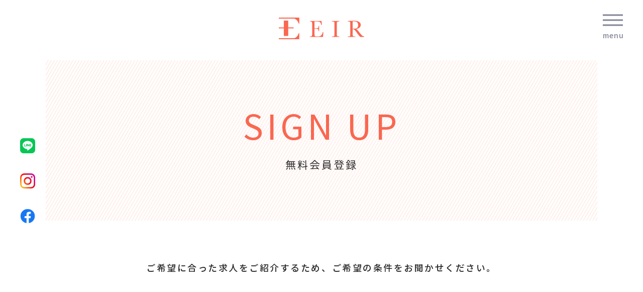

--- FILE ---
content_type: text/html; charset=UTF-8
request_url: https://eir-agent.jp/signup/
body_size: 9550
content:
<!DOCTYPE html>
<html lang="ja">
<head>
  <!-- Google Tag Manager -->
  <script>(function(w,d,s,l,i){w[l]=w[l]||[];w[l].push({'gtm.start':
  new Date().getTime(),event:'gtm.js'});var f=d.getElementsByTagName(s)[0],
  j=d.createElement(s),dl=l!='dataLayer'?'&l='+l:'';j.async=true;j.src=
  'https://www.googletagmanager.com/gtm.js?id='+i+dl;f.parentNode.insertBefore(j,f);
  })(window,document,'script','dataLayer','GTM-W2NHX77');</script>
  <!-- End Google Tag Manager -->
  <meta charset="utf-8">
  <meta name="viewport" content="width=device-width, initial-scale=1.0">
  <meta name="format-detection" content="telephone=no">
  <meta http-equiv="X-UA-Compatible" content="IE=edge">
      <meta name="description" content="看護師転職支援サービスEIR(エイル)の無料会員登録ページです。">
    <meta property="og:type" content="article">
  <meta property="og:description" content="看護師さんの理想を一緒に考える転職支援サービス「EIR（エイル）」のサービスサイトです。">
  <meta property="og:title" content="看護師転職支援サービスEIR(エイル)">
  <meta property="og:url" content="http://eir-agent.jp/">
  <meta property="og:image" content="https://eir-agent.jp/wp-content/themes/httpdocs/assets/img/ogp.png">
  <meta property="og:site_name" content="看護師転職支援サービスEIR(エイル)">
  <meta property="og:locale" content="ja_JP">
  <meta name="twitter:card" content="summary">
  <meta name="twitter:description" content=" 看護師さんの理想を一緒に考える転職支援サービス「EIR（エイル）」のサービスサイトです。">
  <meta name="twitter:title" content="看護師転職支援サービスEIR(エイル)">
  <meta name="twitter:url" content="http://eir-agent.jp/">
  <meta name="twitter:image" content="https://eir-agent.jp/wp-content/themes/httpdocs/assets/img/ogp.png">
  <meta name="twitter:domain" content="eir-agent.jp">
  <meta name="facebook-domain-verification" content="zcex9b8sq530oz1xepfthkvwjwcrqb" />

  <link href="https://eir-agent.jp/wp-content/themes/httpdocs/style.css" rel="stylesheet" type="text/css">
  <script src="https://eir-agent.jp/wp-content/themes/httpdocs/assets/js/picturefill.js"></script>
  <link rel="icon" href="https://eir-agent.jp/wp-content/themes/httpdocs/assets/img/favicon.png" sizes="192x192">
  <link rel="shortcut icon" href="https://eir-agent.jp/wp-content/themes/httpdocs/assets/img/favicon.ico">
  <link rel="apple-touch-icon-precomposed" href="https://eir-agent.jp/wp-content/themes/httpdocs/assets/img/favicon.png">
  <meta name="msapplication-TileImage" content="https://eir-agent.jp/wp-content/themes/httpdocs/assets/img/favicon.png">
  <script src="https://yubinbango.github.io/yubinbango/yubinbango.js" charset="UTF-8"></script>
  <link rel="stylesheet" href="https://eir-agent.jp/wp-content/themes/httpdocs/assets/lib/slick.css">
<title>SIGN UP | 看護師転職支援サービスEIR(エイル)</title>
<meta name='robots' content='max-image-preview:large' />
	<style>img:is([sizes="auto" i], [sizes^="auto," i]) { contain-intrinsic-size: 3000px 1500px }</style>
	<link rel='stylesheet' id='mw-wp-form-css' href='https://eir-agent.jp/wp-content/plugins/mw-wp-form/css/style.css?ver=6.8.3' type='text/css' media='all' />
<link rel='stylesheet' id='wp-block-library-css' href='https://eir-agent.jp/wp-includes/css/dist/block-library/style.min.css?ver=6.8.3' type='text/css' media='all' />
<style id='classic-theme-styles-inline-css' type='text/css'>
/*! This file is auto-generated */
.wp-block-button__link{color:#fff;background-color:#32373c;border-radius:9999px;box-shadow:none;text-decoration:none;padding:calc(.667em + 2px) calc(1.333em + 2px);font-size:1.125em}.wp-block-file__button{background:#32373c;color:#fff;text-decoration:none}
</style>
<style id='global-styles-inline-css' type='text/css'>
:root{--wp--preset--aspect-ratio--square: 1;--wp--preset--aspect-ratio--4-3: 4/3;--wp--preset--aspect-ratio--3-4: 3/4;--wp--preset--aspect-ratio--3-2: 3/2;--wp--preset--aspect-ratio--2-3: 2/3;--wp--preset--aspect-ratio--16-9: 16/9;--wp--preset--aspect-ratio--9-16: 9/16;--wp--preset--color--black: #000000;--wp--preset--color--cyan-bluish-gray: #abb8c3;--wp--preset--color--white: #ffffff;--wp--preset--color--pale-pink: #f78da7;--wp--preset--color--vivid-red: #cf2e2e;--wp--preset--color--luminous-vivid-orange: #ff6900;--wp--preset--color--luminous-vivid-amber: #fcb900;--wp--preset--color--light-green-cyan: #7bdcb5;--wp--preset--color--vivid-green-cyan: #00d084;--wp--preset--color--pale-cyan-blue: #8ed1fc;--wp--preset--color--vivid-cyan-blue: #0693e3;--wp--preset--color--vivid-purple: #9b51e0;--wp--preset--gradient--vivid-cyan-blue-to-vivid-purple: linear-gradient(135deg,rgba(6,147,227,1) 0%,rgb(155,81,224) 100%);--wp--preset--gradient--light-green-cyan-to-vivid-green-cyan: linear-gradient(135deg,rgb(122,220,180) 0%,rgb(0,208,130) 100%);--wp--preset--gradient--luminous-vivid-amber-to-luminous-vivid-orange: linear-gradient(135deg,rgba(252,185,0,1) 0%,rgba(255,105,0,1) 100%);--wp--preset--gradient--luminous-vivid-orange-to-vivid-red: linear-gradient(135deg,rgba(255,105,0,1) 0%,rgb(207,46,46) 100%);--wp--preset--gradient--very-light-gray-to-cyan-bluish-gray: linear-gradient(135deg,rgb(238,238,238) 0%,rgb(169,184,195) 100%);--wp--preset--gradient--cool-to-warm-spectrum: linear-gradient(135deg,rgb(74,234,220) 0%,rgb(151,120,209) 20%,rgb(207,42,186) 40%,rgb(238,44,130) 60%,rgb(251,105,98) 80%,rgb(254,248,76) 100%);--wp--preset--gradient--blush-light-purple: linear-gradient(135deg,rgb(255,206,236) 0%,rgb(152,150,240) 100%);--wp--preset--gradient--blush-bordeaux: linear-gradient(135deg,rgb(254,205,165) 0%,rgb(254,45,45) 50%,rgb(107,0,62) 100%);--wp--preset--gradient--luminous-dusk: linear-gradient(135deg,rgb(255,203,112) 0%,rgb(199,81,192) 50%,rgb(65,88,208) 100%);--wp--preset--gradient--pale-ocean: linear-gradient(135deg,rgb(255,245,203) 0%,rgb(182,227,212) 50%,rgb(51,167,181) 100%);--wp--preset--gradient--electric-grass: linear-gradient(135deg,rgb(202,248,128) 0%,rgb(113,206,126) 100%);--wp--preset--gradient--midnight: linear-gradient(135deg,rgb(2,3,129) 0%,rgb(40,116,252) 100%);--wp--preset--font-size--small: 13px;--wp--preset--font-size--medium: 20px;--wp--preset--font-size--large: 36px;--wp--preset--font-size--x-large: 42px;--wp--preset--spacing--20: 0.44rem;--wp--preset--spacing--30: 0.67rem;--wp--preset--spacing--40: 1rem;--wp--preset--spacing--50: 1.5rem;--wp--preset--spacing--60: 2.25rem;--wp--preset--spacing--70: 3.38rem;--wp--preset--spacing--80: 5.06rem;--wp--preset--shadow--natural: 6px 6px 9px rgba(0, 0, 0, 0.2);--wp--preset--shadow--deep: 12px 12px 50px rgba(0, 0, 0, 0.4);--wp--preset--shadow--sharp: 6px 6px 0px rgba(0, 0, 0, 0.2);--wp--preset--shadow--outlined: 6px 6px 0px -3px rgba(255, 255, 255, 1), 6px 6px rgba(0, 0, 0, 1);--wp--preset--shadow--crisp: 6px 6px 0px rgba(0, 0, 0, 1);}:where(.is-layout-flex){gap: 0.5em;}:where(.is-layout-grid){gap: 0.5em;}body .is-layout-flex{display: flex;}.is-layout-flex{flex-wrap: wrap;align-items: center;}.is-layout-flex > :is(*, div){margin: 0;}body .is-layout-grid{display: grid;}.is-layout-grid > :is(*, div){margin: 0;}:where(.wp-block-columns.is-layout-flex){gap: 2em;}:where(.wp-block-columns.is-layout-grid){gap: 2em;}:where(.wp-block-post-template.is-layout-flex){gap: 1.25em;}:where(.wp-block-post-template.is-layout-grid){gap: 1.25em;}.has-black-color{color: var(--wp--preset--color--black) !important;}.has-cyan-bluish-gray-color{color: var(--wp--preset--color--cyan-bluish-gray) !important;}.has-white-color{color: var(--wp--preset--color--white) !important;}.has-pale-pink-color{color: var(--wp--preset--color--pale-pink) !important;}.has-vivid-red-color{color: var(--wp--preset--color--vivid-red) !important;}.has-luminous-vivid-orange-color{color: var(--wp--preset--color--luminous-vivid-orange) !important;}.has-luminous-vivid-amber-color{color: var(--wp--preset--color--luminous-vivid-amber) !important;}.has-light-green-cyan-color{color: var(--wp--preset--color--light-green-cyan) !important;}.has-vivid-green-cyan-color{color: var(--wp--preset--color--vivid-green-cyan) !important;}.has-pale-cyan-blue-color{color: var(--wp--preset--color--pale-cyan-blue) !important;}.has-vivid-cyan-blue-color{color: var(--wp--preset--color--vivid-cyan-blue) !important;}.has-vivid-purple-color{color: var(--wp--preset--color--vivid-purple) !important;}.has-black-background-color{background-color: var(--wp--preset--color--black) !important;}.has-cyan-bluish-gray-background-color{background-color: var(--wp--preset--color--cyan-bluish-gray) !important;}.has-white-background-color{background-color: var(--wp--preset--color--white) !important;}.has-pale-pink-background-color{background-color: var(--wp--preset--color--pale-pink) !important;}.has-vivid-red-background-color{background-color: var(--wp--preset--color--vivid-red) !important;}.has-luminous-vivid-orange-background-color{background-color: var(--wp--preset--color--luminous-vivid-orange) !important;}.has-luminous-vivid-amber-background-color{background-color: var(--wp--preset--color--luminous-vivid-amber) !important;}.has-light-green-cyan-background-color{background-color: var(--wp--preset--color--light-green-cyan) !important;}.has-vivid-green-cyan-background-color{background-color: var(--wp--preset--color--vivid-green-cyan) !important;}.has-pale-cyan-blue-background-color{background-color: var(--wp--preset--color--pale-cyan-blue) !important;}.has-vivid-cyan-blue-background-color{background-color: var(--wp--preset--color--vivid-cyan-blue) !important;}.has-vivid-purple-background-color{background-color: var(--wp--preset--color--vivid-purple) !important;}.has-black-border-color{border-color: var(--wp--preset--color--black) !important;}.has-cyan-bluish-gray-border-color{border-color: var(--wp--preset--color--cyan-bluish-gray) !important;}.has-white-border-color{border-color: var(--wp--preset--color--white) !important;}.has-pale-pink-border-color{border-color: var(--wp--preset--color--pale-pink) !important;}.has-vivid-red-border-color{border-color: var(--wp--preset--color--vivid-red) !important;}.has-luminous-vivid-orange-border-color{border-color: var(--wp--preset--color--luminous-vivid-orange) !important;}.has-luminous-vivid-amber-border-color{border-color: var(--wp--preset--color--luminous-vivid-amber) !important;}.has-light-green-cyan-border-color{border-color: var(--wp--preset--color--light-green-cyan) !important;}.has-vivid-green-cyan-border-color{border-color: var(--wp--preset--color--vivid-green-cyan) !important;}.has-pale-cyan-blue-border-color{border-color: var(--wp--preset--color--pale-cyan-blue) !important;}.has-vivid-cyan-blue-border-color{border-color: var(--wp--preset--color--vivid-cyan-blue) !important;}.has-vivid-purple-border-color{border-color: var(--wp--preset--color--vivid-purple) !important;}.has-vivid-cyan-blue-to-vivid-purple-gradient-background{background: var(--wp--preset--gradient--vivid-cyan-blue-to-vivid-purple) !important;}.has-light-green-cyan-to-vivid-green-cyan-gradient-background{background: var(--wp--preset--gradient--light-green-cyan-to-vivid-green-cyan) !important;}.has-luminous-vivid-amber-to-luminous-vivid-orange-gradient-background{background: var(--wp--preset--gradient--luminous-vivid-amber-to-luminous-vivid-orange) !important;}.has-luminous-vivid-orange-to-vivid-red-gradient-background{background: var(--wp--preset--gradient--luminous-vivid-orange-to-vivid-red) !important;}.has-very-light-gray-to-cyan-bluish-gray-gradient-background{background: var(--wp--preset--gradient--very-light-gray-to-cyan-bluish-gray) !important;}.has-cool-to-warm-spectrum-gradient-background{background: var(--wp--preset--gradient--cool-to-warm-spectrum) !important;}.has-blush-light-purple-gradient-background{background: var(--wp--preset--gradient--blush-light-purple) !important;}.has-blush-bordeaux-gradient-background{background: var(--wp--preset--gradient--blush-bordeaux) !important;}.has-luminous-dusk-gradient-background{background: var(--wp--preset--gradient--luminous-dusk) !important;}.has-pale-ocean-gradient-background{background: var(--wp--preset--gradient--pale-ocean) !important;}.has-electric-grass-gradient-background{background: var(--wp--preset--gradient--electric-grass) !important;}.has-midnight-gradient-background{background: var(--wp--preset--gradient--midnight) !important;}.has-small-font-size{font-size: var(--wp--preset--font-size--small) !important;}.has-medium-font-size{font-size: var(--wp--preset--font-size--medium) !important;}.has-large-font-size{font-size: var(--wp--preset--font-size--large) !important;}.has-x-large-font-size{font-size: var(--wp--preset--font-size--x-large) !important;}
:where(.wp-block-post-template.is-layout-flex){gap: 1.25em;}:where(.wp-block-post-template.is-layout-grid){gap: 1.25em;}
:where(.wp-block-columns.is-layout-flex){gap: 2em;}:where(.wp-block-columns.is-layout-grid){gap: 2em;}
:root :where(.wp-block-pullquote){font-size: 1.5em;line-height: 1.6;}
</style>
<link rel="https://api.w.org/" href="https://eir-agent.jp/wp-json/" /><link rel="alternate" title="JSON" type="application/json" href="https://eir-agent.jp/wp-json/wp/v2/pages/117" /><link rel="canonical" href="https://eir-agent.jp/signup/" />
<link rel='shortlink' href='https://eir-agent.jp/?p=117' />
<link rel="alternate" title="oEmbed (JSON)" type="application/json+oembed" href="https://eir-agent.jp/wp-json/oembed/1.0/embed?url=https%3A%2F%2Feir-agent.jp%2Fsignup%2F" />
<link rel="alternate" title="oEmbed (XML)" type="text/xml+oembed" href="https://eir-agent.jp/wp-json/oembed/1.0/embed?url=https%3A%2F%2Feir-agent.jp%2Fsignup%2F&#038;format=xml" />
<script>
(function(PID){
  var script = document.createElement("script");
  script.src = "https://tracking.sitest.jp/tag?p=" + PID + "&u=" + encodeURIComponent(location.origin + location.pathname + location.search);
  script.async = true;
  document.head.appendChild(script);
})("p66ea3c8b17c7f");
</script>
</head>

<body>
<!-- Google Tag Manager (noscript) -->
<noscript><iframe src="https://www.googletagmanager.com/ns.html?id=GTM-W2NHX77"
height="0" width="0" style="display:none;visibility:hidden"></iframe></noscript>
<!-- End Google Tag Manager (noscript) -->
  <div id="wrapper">
    <header class="header">
      <div class="header--wrapper">
        <a href="https://eir-agent.jp" class="header--logo">
                      看護師転職支援サービスEIR(エイル)
                  </a>
        <div class="header--nav">
          <div class="header--nav--toggle">
            <div id="nav_toggle" class="header--nav--toggle__item">
              <div class="position">
                <div class="catch">
                  <span></span>
                  <span></span>
                  <span></span>
                </div>
                <div class="copy">menu</div>
              </div>
            </div>
          </div>
          <div id="menu" class="global-nav">
            <nav class="global-nav--list">
              <a href="https://eir-agent.jp" class="global-nav--list__item">トップ</a>
              <a href="https://eir-agent.jp/service/" class="global-nav--list__item">サービス</a>
              <a href="https://eir-agent.jp/voice/" class="global-nav--list__item">利用者の声</a>
              <a href="https://eir-agent.jp/flow/" class="global-nav--list__item">ご利用方法</a>
              <a href="https://eir-agent.jp/news/" class="global-nav--list__item">お知らせ</a>
            </nav>
            <div class="global-nav--sns">
              <div class="head">SNSー</div>
              <a href="https://liff.line.me/2005939692-2qBewya6/landing?follow=%40800btazd&lp=ig00Lg&liff_id=2005939692-2qBewya6" target="_blank"><img srcset="https://eir-agent.jp/wp-content/themes/httpdocs/assets/svg/line.svg" alt="看護師転職支援サービスEIR(エイル)のLINE相談はこちら"></a>
              <a href="https://www.instagram.com/nurse_agent_eir/" target="_blank"><img srcset="https://eir-agent.jp/wp-content/themes/httpdocs/assets/img/instagram.png" alt="看護師転職支援サービスEIR(エイル)のインスタグラムはこちら"></a>
              <a href="https://www.facebook.com/%E7%9C%8B%E8%AD%B7%E5%B8%AB%E8%BB%A2%E8%81%B7%E6%94%AF%E6%8F%B4%E3%82%B5%E3%83%BC%E3%83%93%E3%82%B9-%E3%82%A8%E3%82%A4%E3%83%AB-107422285541233" target="_blank"><img srcset="https://eir-agent.jp/wp-content/themes/httpdocs/assets/img/facebook.png" alt="看護師転職支援サービスEIR(エイル)のフェイスブックはこちら"></a>
            </div>
            <div class="global-nav--info">
              <a href="https://eir-agent.jp/signup/" class="header--contact">
                <i class="-email"></i>
                  サイトでの会員登録
              </a>
              <a href="tel:ダミーテキストダミーテキストダミーテキスト" class="header--tel">
                <div class="header--tel--inner">
                  03-6222-9944
                  <span>（平日10:00〜18:00/土日祝休）</span>
                </div>
              </a>
          </div>
        </div>
      </div>
    </header>
    <div class="fit-side fit-side--sns">
      <a href="https://liff.line.me/2005939692-2qBewya6/landing?follow=%40800btazd&lp=ig00Lg&liff_id=2005939692-2qBewya6" target="_blank"><img srcset="https://eir-agent.jp/wp-content/themes/httpdocs/assets/svg/line.svg" alt="" class=""></a>
      <a href="https://www.instagram.com/nurse_agent_eir/" target="_blank"><img srcset="https://eir-agent.jp/wp-content/themes/httpdocs/assets/img/instagram.png" alt="看護師転職支援サービスEIR(エイル)のインスタグラムはこちら"></a>
      <a href="https://www.facebook.com/%E7%9C%8B%E8%AD%B7%E5%B8%AB%E8%BB%A2%E8%81%B7%E6%94%AF%E6%8F%B4%E3%82%B5%E3%83%BC%E3%83%93%E3%82%B9-%E3%82%A8%E3%82%A4%E3%83%AB-107422285541233" target="_blank"><img srcset="https://eir-agent.jp/wp-content/themes/httpdocs/assets/img/facebook.png" alt="看護師転職支援サービスEIR(エイル)のフェイスブックはこちら"></a>
    </div><div class="hero hero--lower">
  <div class="hero__inner">
    <h1 class="hero--copy">
      <div class="hero--copy__primary">SIGN UP</div>
      <div class="hero--copy__secondary">無料会員登録</div>
    </h1>
  </div>
</div>

<div class="container-wrap">
  <section class="section section--contact section--contact--intro">
    <div class="section__inner">
      <div class="section--contact--intro__copy">
        ご希望に合った求人をご紹介するため、ご希望の条件をお聞かせください。
      </div>
    </div>
  </section>

  <div class="section section--contact_form">
          
<div id="mw_wp_form_mw-wp-form-116" class="mw_wp_form mw_wp_form_input  ">
					<form method="post" action="" enctype="multipart/form-data">  <div class="customer-form">
    <div class="form-group-wrapper h-adr">
  <div class="form-group-horizontal">
    <div class="form-group--list">
      <div class="form-group--item">
        <div class="form-group__label">
          <label for="cs_name">保有資格を教えてください<span class="must">必須</span></label>
        </div>
        <div class="form-group__input">
          
	<span class="mwform-checkbox-field vertical-item">
		<label >
			<input type="checkbox" name="signup_q01[data][]" value="正看護師" />
			<span class="mwform-checkbox-field-text">正看護師</span>
		</label>
	</span>
	<span class="mwform-checkbox-field vertical-item">
		<label >
			<input type="checkbox" name="signup_q01[data][]" value="准看護師" />
			<span class="mwform-checkbox-field-text">准看護師</span>
		</label>
	</span>
	<span class="mwform-checkbox-field vertical-item">
		<label >
			<input type="checkbox" name="signup_q01[data][]" value="助産師" />
			<span class="mwform-checkbox-field-text">助産師</span>
		</label>
	</span>
	<span class="mwform-checkbox-field vertical-item">
		<label >
			<input type="checkbox" name="signup_q01[data][]" value="保健師" />
			<span class="mwform-checkbox-field-text">保健師</span>
		</label>
	</span>
	<span class="mwform-checkbox-field vertical-item">
		<label >
			<input type="checkbox" name="signup_q01[data][]" value="取得見込み" />
			<span class="mwform-checkbox-field-text">取得見込み</span>
		</label>
	</span>

<input type="hidden" name="signup_q01[separator]" value="," />

<input type="hidden" name="__children[signup_q01][]" value="{&quot;\u6b63\u770b\u8b77\u5e2b&quot;:&quot;\u6b63\u770b\u8b77\u5e2b&quot;,&quot;\u51c6\u770b\u8b77\u5e2b&quot;:&quot;\u51c6\u770b\u8b77\u5e2b&quot;,&quot;\u52a9\u7523\u5e2b&quot;:&quot;\u52a9\u7523\u5e2b&quot;,&quot;\u4fdd\u5065\u5e2b&quot;:&quot;\u4fdd\u5065\u5e2b&quot;,&quot;\u53d6\u5f97\u898b\u8fbc\u307f&quot;:&quot;\u53d6\u5f97\u898b\u8fbc\u307f&quot;}" />

          
        </div>
      </div>
    </div>
    <div class="form-group--list">
      <div class="form-group--item">
        <div class="form-group__label">
          <label for="cs_name">ご希望の勤務形態を教えてください<span class="must">必須</span></label>
        </div>
        <div class="form-group__input">
          	<span class="mwform-radio-field vertical-item">
		<label >
			<input type="radio" name="signup_q02" value="常勤（夜勤あり）" />
			<span class="mwform-radio-field-text">常勤（夜勤あり）</span>
		</label>
	</span>
	<span class="mwform-radio-field vertical-item">
		<label >
			<input type="radio" name="signup_q02" value="常勤（日勤のみ）" />
			<span class="mwform-radio-field-text">常勤（日勤のみ）</span>
		</label>
	</span>
	<span class="mwform-radio-field vertical-item">
		<label >
			<input type="radio" name="signup_q02" value="常勤（夜勤のみ）" />
			<span class="mwform-radio-field-text">常勤（夜勤のみ）</span>
		</label>
	</span>
	<span class="mwform-radio-field vertical-item">
		<label >
			<input type="radio" name="signup_q02" value="非常勤（パート）" />
			<span class="mwform-radio-field-text">非常勤（パート）</span>
		</label>
	</span>

<input type="hidden" name="__children[signup_q02][]" value="{&quot;\u5e38\u52e4\uff08\u591c\u52e4\u3042\u308a\uff09&quot;:&quot;\u5e38\u52e4\uff08\u591c\u52e4\u3042\u308a\uff09&quot;,&quot;\u5e38\u52e4\uff08\u65e5\u52e4\u306e\u307f\uff09&quot;:&quot;\u5e38\u52e4\uff08\u65e5\u52e4\u306e\u307f\uff09&quot;,&quot;\u5e38\u52e4\uff08\u591c\u52e4\u306e\u307f\uff09&quot;:&quot;\u5e38\u52e4\uff08\u591c\u52e4\u306e\u307f\uff09&quot;,&quot;\u975e\u5e38\u52e4\uff08\u30d1\u30fc\u30c8\uff09&quot;:&quot;\u975e\u5e38\u52e4\uff08\u30d1\u30fc\u30c8\uff09&quot;}" />

          
        </div>
      </div>
    </div>
    <div class="form-group--list">
      <div class="form-group--item">
        <div class="form-group__label">
          <label for="cs_name">ご希望施設を教えてください<span class="must">必須</span></label>
        </div>
        <div class="form-group__input">
          
	<span class="mwform-checkbox-field vertical-item">
		<label >
			<input type="checkbox" name="signup_q03[data][]" value="病院" />
			<span class="mwform-checkbox-field-text">病院</span>
		</label>
	</span>
	<span class="mwform-checkbox-field vertical-item">
		<label >
			<input type="checkbox" name="signup_q03[data][]" value="クリニック・診療所" />
			<span class="mwform-checkbox-field-text">クリニック・診療所</span>
		</label>
	</span>
	<span class="mwform-checkbox-field vertical-item">
		<label >
			<input type="checkbox" name="signup_q03[data][]" value="老人関連施設" />
			<span class="mwform-checkbox-field-text">老人関連施設</span>
		</label>
	</span>
	<span class="mwform-checkbox-field vertical-item">
		<label >
			<input type="checkbox" name="signup_q03[data][]" value="訪問看護" />
			<span class="mwform-checkbox-field-text">訪問看護</span>
		</label>
	</span>

<input type="hidden" name="signup_q03[separator]" value="," />

<input type="hidden" name="__children[signup_q03][]" value="{&quot;\u75c5\u9662&quot;:&quot;\u75c5\u9662&quot;,&quot;\u30af\u30ea\u30cb\u30c3\u30af\u30fb\u8a3a\u7642\u6240&quot;:&quot;\u30af\u30ea\u30cb\u30c3\u30af\u30fb\u8a3a\u7642\u6240&quot;,&quot;\u8001\u4eba\u95a2\u9023\u65bd\u8a2d&quot;:&quot;\u8001\u4eba\u95a2\u9023\u65bd\u8a2d&quot;,&quot;\u8a2a\u554f\u770b\u8b77&quot;:&quot;\u8a2a\u554f\u770b\u8b77&quot;}" />

          
        </div>
      </div>
    </div>
    <div class="form-group--list">
      <div class="form-group--item">
        <div class="form-group__label">
          <label for="cs_name">ご希望の勤務地（都道府県）を教えてください<span class="must">必須</span></label>
        </div>
        <div class="form-group__input">
          
	<span class="mwform-checkbox-field vertical-item">
		<label >
			<input type="checkbox" name="signup_q04[data][]" value="東京都" />
			<span class="mwform-checkbox-field-text">東京都</span>
		</label>
	</span>
	<span class="mwform-checkbox-field vertical-item">
		<label >
			<input type="checkbox" name="signup_q04[data][]" value="千葉県" />
			<span class="mwform-checkbox-field-text">千葉県</span>
		</label>
	</span>
	<span class="mwform-checkbox-field vertical-item">
		<label >
			<input type="checkbox" name="signup_q04[data][]" value="神奈川県" />
			<span class="mwform-checkbox-field-text">神奈川県</span>
		</label>
	</span>
	<span class="mwform-checkbox-field vertical-item">
		<label >
			<input type="checkbox" name="signup_q04[data][]" value="埼玉県" />
			<span class="mwform-checkbox-field-text">埼玉県</span>
		</label>
	</span>
	<span class="mwform-checkbox-field vertical-item">
		<label >
			<input type="checkbox" name="signup_q04[data][]" value="その他" />
			<span class="mwform-checkbox-field-text">その他</span>
		</label>
	</span>

<input type="hidden" name="signup_q04[separator]" value="," />

<input type="hidden" name="__children[signup_q04][]" value="{&quot;\u6771\u4eac\u90fd&quot;:&quot;\u6771\u4eac\u90fd&quot;,&quot;\u5343\u8449\u770c&quot;:&quot;\u5343\u8449\u770c&quot;,&quot;\u795e\u5948\u5ddd\u770c&quot;:&quot;\u795e\u5948\u5ddd\u770c&quot;,&quot;\u57fc\u7389\u770c&quot;:&quot;\u57fc\u7389\u770c&quot;,&quot;\u305d\u306e\u4ed6&quot;:&quot;\u305d\u306e\u4ed6&quot;}" />

          
        </div>
      </div>
    </div>
    <div class="form-group--list">
      <div class="form-group--item">
        <div class="form-group__label">
          <label for="cs_name">ご希望の転職時期を教えてください<span class="must">必須</span></label>
        </div>
        <div class="form-group__input">
          	<span class="mwform-radio-field vertical-item">
		<label >
			<input type="radio" name="signup_q05" value="今すぐ" />
			<span class="mwform-radio-field-text">今すぐ</span>
		</label>
	</span>
	<span class="mwform-radio-field vertical-item">
		<label >
			<input type="radio" name="signup_q05" value="3ヶ月以内" />
			<span class="mwform-radio-field-text">3ヶ月以内</span>
		</label>
	</span>
	<span class="mwform-radio-field vertical-item">
		<label >
			<input type="radio" name="signup_q05" value="6ヶ月以内" />
			<span class="mwform-radio-field-text">6ヶ月以内</span>
		</label>
	</span>
	<span class="mwform-radio-field vertical-item">
		<label >
			<input type="radio" name="signup_q05" value="良いところがあれば検討" />
			<span class="mwform-radio-field-text">良いところがあれば検討</span>
		</label>
	</span>

<input type="hidden" name="__children[signup_q05][]" value="{&quot;\u4eca\u3059\u3050&quot;:&quot;\u4eca\u3059\u3050&quot;,&quot;3\u30f6\u6708\u4ee5\u5185&quot;:&quot;3\u30f6\u6708\u4ee5\u5185&quot;,&quot;6\u30f6\u6708\u4ee5\u5185&quot;:&quot;6\u30f6\u6708\u4ee5\u5185&quot;,&quot;\u826f\u3044\u3068\u3053\u308d\u304c\u3042\u308c\u3070\u691c\u8a0e&quot;:&quot;\u826f\u3044\u3068\u3053\u308d\u304c\u3042\u308c\u3070\u691c\u8a0e&quot;}" />

          
        </div>
      </div>
    </div>
    <div class="form-group--list">
      <div class="form-group--item">
        <div class="form-group__label">
          <label for="cs_name">ご年代を教えてください<span class="must">必須</span></label>
        </div>
        <div class="form-group__input">
          	<span class="mwform-radio-field vertical-item">
		<label >
			<input type="radio" name="signup_q06" value="20代前半" />
			<span class="mwform-radio-field-text">20代前半</span>
		</label>
	</span>
	<span class="mwform-radio-field vertical-item">
		<label >
			<input type="radio" name="signup_q06" value="20代後半" />
			<span class="mwform-radio-field-text">20代後半</span>
		</label>
	</span>
	<span class="mwform-radio-field vertical-item">
		<label >
			<input type="radio" name="signup_q06" value="30代前半" />
			<span class="mwform-radio-field-text">30代前半</span>
		</label>
	</span>
	<span class="mwform-radio-field vertical-item">
		<label >
			<input type="radio" name="signup_q06" value="30代後半" />
			<span class="mwform-radio-field-text">30代後半</span>
		</label>
	</span>
	<span class="mwform-radio-field vertical-item">
		<label >
			<input type="radio" name="signup_q06" value="40代前半" />
			<span class="mwform-radio-field-text">40代前半</span>
		</label>
	</span>
	<span class="mwform-radio-field vertical-item">
		<label >
			<input type="radio" name="signup_q06" value="40代後半" />
			<span class="mwform-radio-field-text">40代後半</span>
		</label>
	</span>
	<span class="mwform-radio-field vertical-item">
		<label >
			<input type="radio" name="signup_q06" value="50代以上" />
			<span class="mwform-radio-field-text">50代以上</span>
		</label>
	</span>

<input type="hidden" name="__children[signup_q06][]" value="{&quot;20\u4ee3\u524d\u534a&quot;:&quot;20\u4ee3\u524d\u534a&quot;,&quot;20\u4ee3\u5f8c\u534a&quot;:&quot;20\u4ee3\u5f8c\u534a&quot;,&quot;30\u4ee3\u524d\u534a&quot;:&quot;30\u4ee3\u524d\u534a&quot;,&quot;30\u4ee3\u5f8c\u534a&quot;:&quot;30\u4ee3\u5f8c\u534a&quot;,&quot;40\u4ee3\u524d\u534a&quot;:&quot;40\u4ee3\u524d\u534a&quot;,&quot;40\u4ee3\u5f8c\u534a&quot;:&quot;40\u4ee3\u5f8c\u534a&quot;,&quot;50\u4ee3\u4ee5\u4e0a&quot;:&quot;50\u4ee3\u4ee5\u4e0a&quot;}" />

          
        </div>
      </div>
    </div>
    <div class="form-group--list">
      <div class="form-group--item">
        <div class="form-group__label">
          <label for="cs_name">ご希望の年収を教えてください<span class="must">必須</span></label>
        </div>
        <div class="form-group__input">
          
	<span class="mwform-checkbox-field vertical-item">
		<label >
			<input type="checkbox" name="signup_q07[data][]" value="300~400万円" />
			<span class="mwform-checkbox-field-text">300~400万円</span>
		</label>
	</span>
	<span class="mwform-checkbox-field vertical-item">
		<label >
			<input type="checkbox" name="signup_q07[data][]" value="401~500万円" />
			<span class="mwform-checkbox-field-text">401~500万円</span>
		</label>
	</span>
	<span class="mwform-checkbox-field vertical-item">
		<label >
			<input type="checkbox" name="signup_q07[data][]" value="501~600万円" />
			<span class="mwform-checkbox-field-text">501~600万円</span>
		</label>
	</span>
	<span class="mwform-checkbox-field vertical-item">
		<label >
			<input type="checkbox" name="signup_q07[data][]" value="601~700万円" />
			<span class="mwform-checkbox-field-text">601~700万円</span>
		</label>
	</span>
	<span class="mwform-checkbox-field vertical-item">
		<label >
			<input type="checkbox" name="signup_q07[data][]" value="701~800万円" />
			<span class="mwform-checkbox-field-text">701~800万円</span>
		</label>
	</span>
	<span class="mwform-checkbox-field vertical-item">
		<label >
			<input type="checkbox" name="signup_q07[data][]" value="801万円以上" />
			<span class="mwform-checkbox-field-text">801万円以上</span>
		</label>
	</span>

<input type="hidden" name="signup_q07[separator]" value="," />

<input type="hidden" name="__children[signup_q07][]" value="{&quot;300~400\u4e07\u5186&quot;:&quot;300~400\u4e07\u5186&quot;,&quot;401~500\u4e07\u5186&quot;:&quot;401~500\u4e07\u5186&quot;,&quot;501~600\u4e07\u5186&quot;:&quot;501~600\u4e07\u5186&quot;,&quot;601~700\u4e07\u5186&quot;:&quot;601~700\u4e07\u5186&quot;,&quot;701~800\u4e07\u5186&quot;:&quot;701~800\u4e07\u5186&quot;,&quot;801\u4e07\u5186\u4ee5\u4e0a&quot;:&quot;801\u4e07\u5186\u4ee5\u4e0a&quot;}" />

          
        </div>
      </div>
    </div>
    <div class="form-group--list">
      <div class="form-group--item">
        <div class="form-group__label">
          <label for="cs_name">お名前<span class="must">必須</span></label>
        </div>
        <div class="form-group__input">
          
<input type="text" name="cs_name" id="cs_name" size="60" value="" placeholder="山田　花子" />

          
        </div>
      </div>
    </div>
    <div class="form-group--list half">
      <div class="form-group--item">
        <div class="form-group__label">
          <label for="cs_tel">電話番号<span class="must">必須</span></label>
        </div>
        <div class="form-group__input">
          
<input type="text" name="cs_tel" id="cs_tel" size="60" value="" placeholder="例）000-0000-0000" />

          
        </div>
      </div>
      <div class="form-group--item">
        <div class="form-group__label">
          <label for="cs_email">メールアドレス<span class="must">必須</span></label>
        </div>
        <div class="form-group__input">
          
<input type="text" name="cs_email" id="cs_email" size="60" value="" placeholder="例）sample@mail.co.jp" />

          
        </div>
      </div>
    </div>
  </div>
</div>
    <div class="agreement-message">

	<span class="mwform-checkbox-field horizontal-item">
		<label >
			<input type="checkbox" name="agreement_message[data][]" value="以下の個人情報保護方針に同意します。" />
			<span class="mwform-checkbox-field-text">以下の個人情報保護方針に同意します。</span>
		</label>
	</span>

<input type="hidden" name="agreement_message[separator]" value="," />

<input type="hidden" name="__children[agreement_message][]" value="{&quot;\u4ee5\u4e0b\u306e\u500b\u4eba\u60c5\u5831\u4fdd\u8b77\u65b9\u91dd\u306b\u540c\u610f\u3057\u307e\u3059\u3002&quot;:&quot;\u4ee5\u4e0b\u306e\u500b\u4eba\u60c5\u5831\u4fdd\u8b77\u65b9\u91dd\u306b\u540c\u610f\u3057\u307e\u3059\u3002&quot;}" />


</div>
<div class="privacy-policy-wrapper">
  <div class="privacy-policy-inner">
    <div class="privacy-policy">
      <p>
        個人情報の取得について<br>
        スターラボは、偽りその他不正の手段によらず適正に個人情報を取得致します。
      </p>
      <p>
        個人情報の利用について<br>
        スターラボは、個人情報を以下の利用目的の達成に必要な範囲内で、利用致します。<br>
        以下に定めのない目的で個人情報を利用する場合、あらかじめご本人の同意を得た上で行ないます。<br>
        1.登録者様へお仕事のご紹介をするため<br>
        2.お見積のご依頼・ご相談に対する回答及び資料送付<br>
        3.セミナー情報、各種商品・サービスに関する情報提供<br>
        4.その他、弊社が正当と判断した目的
      </p>
      <p>
        個人情報の安全管理について<br>
        スターラボは、個人情報の漏洩、滅失又は毀損を防止その他個人情報の安全管理のため、必要且つ適切な措置を講じるものとします。
      </p>
      <p>
        個人情報の第三者提供について<br>
        スターラボは、個人情報保護法等の法令に定めのある場合を除き、個人情報をあらかじめご本人の同意を得ることなく、第三者に提供致しません。
      </p>
      <p>
        個人情報の委託について<br>
        スターラボは、個人情報の取り扱いの全部または一部を第三者に委託する場合は、当該第三者について厳正な調査を行い、取り扱いを委託された個人情報の安全管理が図られるよう当該第三者に対する必要かつ適切な監督を行います。
      </p>
      <p>
        個人情報の開示・訂正等について<br>
        スターラボは、ご本人から、個人情報の開示を求められたときは、ご本人に対し、遅滞なく開示します。<br>
        ただし、開示することにより次のいずれかに該当する場合は、その全部または一部を開示しないこともあり、開示しない決定をした場合には、その旨を遅滞なく通知します。<br>
        1.ご本人または第三者の生命、身体、財産その他の権利利益を害するおそれがある場合<br>
        2.業務の適正な実施に著しい支障を及ぼすおそれがある場合<br>
        3.他の法令に違反することとなる場合<br>
        なお、個人情報以外の情報については、原則として開示いたしません。アクセスログデータについてスターラボは、弊社のウェブサイトやクライアントのウェブサイトのユーザー利用傾向の分析、サイト管理のためにアクセスログ解析を使用することがあります。<br>
        これにより、訪問されたページ、ページ滞在時間、検索キーワード等についての統計的なサイト利用情報を得ることができますが、 個人特定情報の収集のために利用することはありません。
      </p>
      <p>
        クッキー（Cookie）について<br>
        当社ではGoogleやYahoo！などの広告配信事業者の広告サービス（ディスプレイ広告/リマーケティング/リターゲティング機能）を活用し、過去に当サイトを訪問された方が特定のページを訪問した際にディスプレイやメール等でお知らせ（広告）を配信しております。その際、当サイトの訪問履歴情報を取得するためにCookieを利用しております。
      </p>
      <p>
        本方針の変更について<br>
        本方針の内容は変更されることがあります。<br>
        変更後の本方針については、スターラボが別途定める場合を除いて、当サイトに掲載した時から効力を生じるものとします。
      </p>
    </div>
  </div>
</div>
    <div class="send-buttons"><div class="btn-back"></div><div class="btn-send btn-confirm">
<input type="submit" name="submitConfirm" value="内容の確認へ" class="submit"/>
</div></div>  </div>
  <input type="hidden" name="mw-wp-form-form-id" value="116" /><input type="hidden" name="mw_wp_form_token" value="5149607f8c439fbe35e858d6876aebe869eecfd5809c0812a36626046aad694a" /></form>
				<!-- end .mw_wp_form --></div>
      </div>
</div>
<div class="footer_info xs-hide">
  <div class="section__inner">
    <div class="infos">
      <div class="info__item">
        <p class="title">お電話でのお問い合わせ</p>
        <a href=""><i class="myfont-tel"></i>03-6222-9944</a>
        <p class="text">
          受付時間 ： 平日10:00〜18:00<br>
          弊社へのご質問がございましたら<br>
          お気軽にお電話ください。
        </p>
      </div>
      <div class="info__item">
        <p class="title">サイトでの会員登録</p>
        <a href="https://eir-agent.jp/signup"><i class="myfont-email"></i>会員登録フォームへ</a>
        <p class="text">
          ご希望に合った求人をご紹介するため、<br>
          ご希望の条件をお聞かせください。
        </p>
      </div>
    </div>
  </div>
</div>
<div class="footer_contact md-hide">
  <div class="contacts">
    <a href="https://liff.line.me/2005939692-2qBewya6/landing?follow=%40800btazd&lp=ig00Lg&liff_id=2005939692-2qBewya6" class="contact__item line">
      <img srcset="https://eir-agent.jp/wp-content/themes/httpdocs/assets/svg/line.svg" alt="" class="contact__icon">
      LINE相談
    </a>
    <a href="tel:03-6222-9944" class="contact__item tel">
      <i class="myfont-tel contact__icon"></i>
      電話相談
    </a>
  </div>
</div>

<footer class="footer">
  <div class="footer--logo">
    <img srcset="https://eir-agent.jp/wp-content/themes/httpdocs/assets/svg/logo_white.svg" alt="看護師転職支援サービスEIR(エイル)" class="footer--logo__img">
  </div>
  <div class="footer--addr xs-hide">
    〒105-0001 東京都港区虎ノ門1-21-19 東急虎ノ門ビル9F<br>
    TEL（代表） : 03-6222-9944<br><br>
  </div>
  <div class="footer--links">
    <a href="https://eir-agent.jp/contact">看護師採用ご担当者様へ（看護師採用ご担当者様へ）</a>
    <a href="http://star-labo.co.jp/" target="_blank">株式会社スターラボ<i class="myfont-external"></i></a>
  </div>
  <div class="footer__copy"><span>© 2022 STAR LABO Inc.</span></div>
</footer>
<script type="speculationrules">
{"prefetch":[{"source":"document","where":{"and":[{"href_matches":"\/*"},{"not":{"href_matches":["\/wp-*.php","\/wp-admin\/*","\/wp-content\/uploads\/*","\/wp-content\/*","\/wp-content\/plugins\/*","\/wp-content\/themes\/httpdocs\/*","\/*\\?(.+)"]}},{"not":{"selector_matches":"a[rel~=\"nofollow\"]"}},{"not":{"selector_matches":".no-prefetch, .no-prefetch a"}}]},"eagerness":"conservative"}]}
</script>
</div>

<script type="text/javascript" src="//code.jquery.com/jquery-1.11.0.min.js"></script>
<script type="text/javascript" src="https://eir-agent.jp/wp-content/themes/httpdocs/assets/js/picturefill.js"></script>
<script src="https://eir-agent.jp/wp-content/themes/httpdocs/assets/lib/slick.min.js"></script>
<script type="text/javascript" src="https://eir-agent.jp/wp-content/themes/httpdocs/assets/js/main.js"></script>
</body>
</html>

--- FILE ---
content_type: text/css
request_url: https://eir-agent.jp/wp-content/themes/httpdocs/style.css
body_size: 14979
content:
@import url(https://fonts.googleapis.com/earlyaccess/sawarabimincho.css);
@import url(https://fonts.googleapis.com/css?family=Roboto:100,100i,300,300i,400,400i,500,500i,700,700i,900,900i&display=swap);
.default-color{color:#282828 !important}.default-bg{background-color:#282828 !important}.blue-bg{background-color:#f6fafa}.dark-blue-bg{background-color:#eff5f8}.tags-colour{background-color:#fa6750}@font-face{font-family:"noto";src:url("assets/font/NotoSansCJKjp-Thin.otf") format("otf"),url("assets/font/NotoSansCJKjp-Thin.ttf") format("truetype"),url("assets/font/NotoSansCJKjp-Thin.woff") format("woff");font-style:normal;font-weight:100}@font-face{font-family:"noto";src:url("assets/font/NotoSansCJKjp-Light.otf") format("otf"),url("assets/font/NotoSansCJKjp-Light.ttf") format("truetype"),url("assets/font/NotoSansCJKjp-Light.woff") format("woff");font-style:normal;font-weight:300}@font-face{font-family:"noto";src:url("assets/font/NotoSansCJKjp-DemiLight.otf") format("otf"),url("assets/font/NotoSansCJKjp-DemiLight.ttf") format("truetype"),url("assets/font/NotoSansCJKjp-DemiLight.woff") format("woff");font-style:normal;font-weight:350}@font-face{font-family:"noto";src:url("assets/font/NotoSansCJKjp-Regular.otf") format("otf"),url("assets/font/NotoSansCJKjp-Regular.ttf") format("truetype"),url("assets/font/NotoSansCJKjp-Regular.woff") format("woff");font-style:normal;font-weight:400}@font-face{font-family:"noto";src:url("assets/font/NotoSansCJKjp-Medium.otf") format("otf"),url("assets/font/NotoSansCJKjp-Medium.ttf") format("truetype"),url("assets/font/NotoSansCJKjp-Medium.woff") format("woff");font-style:normal;font-weight:500}@font-face{font-family:"noto";src:url("assets/font/NotoSansCJKjp-Bold.otf") format("otf"),url("assets/font/NotoSansCJKjp-Bold.ttf") format("truetype"),url("assets/font/NotoSansCJKjp-Bold.woff") format("woff");font-style:normal;font-weight:700}@font-face{font-family:"robot";src:url("assets/font/Roboto-Thin.otf") format("otf"),url("assets/font/Roboto-Thin.ttf") format("truetype"),url("assets/font/Roboto-Thin.woff") format("woff");font-style:normal;font-weight:100}@font-face{font-family:"robot";src:url("assets/font/Roboto-Light.otf") format("otf"),url("assets/font/Roboto-Light.ttf") format("truetype"),url("assets/font/Roboto-Light.woff") format("woff");font-style:normal;font-weight:300}@font-face{font-family:"robot";src:url("assets/font/Roboto-Regular.otf") format("otf"),url("assets/font/Roboto-Regular.ttf") format("truetype"),url("assets/font/Roboto-Regular.woff") format("woff");font-style:normal;font-weight:400}@font-face{font-family:"robot";src:url("assets/font/Roboto-Medium.otf") format("otf"),url("assets/font/Roboto-Medium.ttf") format("truetype"),url("assets/font/Roboto-Medium.woff") format("woff");font-style:normal;font-weight:500}@font-face{font-family:"robot";src:url("assets/font/Roboto-Bold.otf") format("otf"),url("assets/font/Roboto-Bold.ttf") format("truetype"),url("assets/font/Roboto-Bold.woff") format("woff");font-style:normal;font-weight:700}@font-face{font-family:"robot";src:url("assets/font/Roboto-Black.otf") format("otf"),url("assets/font/Roboto-Black.ttf") format("truetype"),url("assets/font/Roboto-Black.woff") format("woff");font-style:normal;font-weight:900}.font-small{font-size:.875em !important}.font-medium{font-size:1rem !important}.font-large{font-size:1.1428em !important}.font-larger{font-size:1.2857em !important}.font-x-large{font-size:1.7142em !important}.light{font-weight:400}.bold{font-weight:700}.ming-font{font-family:"游明朝 Light","游明朝体","YuMincho","游明朝","Yu Mincho",Georgia,"ヒラギノ明朝 ProN W3","Hiragino Mincho ProN W3",HiraMinProN-W3,"ヒラギノ明朝 ProN","Hiragino Mincho ProN","ヒラギノ明朝 Pro","Hiragino Mincho Pro","HGS明朝E","ＭＳ Ｐ明朝","MS PMincho",serif}p,li{line-height:1.7}.main-title{font-weight:700}@media screen and (max-width: 767px){.main-title{font-size:1.285em}}@media screen and (min-width: 768px){.main-title{font-size:1.7142em}}.main-title.catch-md{font-size:1.2857em;padding:.7em 0 .6em 0;letter-spacing:.1em}.main-title.catch-lg{letter-spacing:.08em;line-height:1.57}@media screen and (min-width: 768px){.main-title.catch-lg{font-size:2em !important}}@media screen and (max-width: 767px){.sub-title{font-size:1.5em}}@media screen and (min-width: 768px){.sub-title{font-size:1.5em}}h1.contents-header,.h1.contents-header,h2.contents-header,.h2.contents-header,h3.contents-header,.h3.contents-header,.main-title.contents-header{margin-top:0}@media screen and (max-width: 767px){body{font-size:5vw}}*{margin:0;padding:0;box-sizing:border-box;font-feature-settings:"palt" 1}html,body,div,article,section,aside,header,footer,hgroup,nav,h1,h2,h3,ul,li,a,p,small,img{border:none;display:block}html{width:100%;font-size:12px}@media screen and (max-width: 321px){html{font-size:10px}}@media screen and (min-width: 768px){html{font-size:14px;min-width:100%}}html{overflow:auto;-webkit-text-size-adjust:100%}body{background-color:#fff;line-height:1;letter-spacing:.07em;position:relative;color:#282828;font-family:noto,"ヒラギノ角ゴ Pro W3","Hiragino Kaku Gothic Pro","メイリオ",Meiryo,"ＭＳ Ｐゴシック","MS PGothic",sans-serif;font-weight:500;width:100%;overflow:hidden}body.home{background:#fff}@media screen and (max-width: 767px){body{min-width:100%}}a{zoom:1;text-decoration:none}img{border:0;max-width:100%}ul,li{list-style:none;list-style-image:none}dl,ol,ul{margin-bottom:0}label{display:inline-block;vertical-align:middle}ul,li,a,small{display:block}iframe{border:0}@media screen and (min-width: 768px){.container{min-width:100%}}.section__inner{margin:0 auto;width:90.9375vw;max-width:582px}@media screen and (min-width: 768px){.section__inner{max-width:1200px;width:85.7142857143vw}}.pagenavi{display:flex;flex-wrap:wrap;justify-content:center;align-content:flex-end;margin:4rem auto 0;position:relative;width:74.375vw}@media screen and (min-width: 1025px){.pagenavi{margin:100px auto 0;height:60px;width:477px}}.pagenavi .pages{color:#fa6750;font-size:1.4rem;display:flex;align-items:center;flex-wrap:wrap}@media screen and (min-width: 768px){.pagenavi .pages{font-size:28px}}.pagenavi .pages span{border:1px solid #fa6750;background-color:#fff;color:#fa6750;display:inline-block;line-height:9.375vw;margin:0 1.4rem 0 0;text-align:center;height:9.375vw;width:9.53125vw}@media screen and (min-width: 1025px){.pagenavi .pages span{font-size:28px;line-height:60px;margin:0 29px 0 0;height:60px;width:61px}}.pagenavi .previouspostslink,.pagenavi .nextpostslink{border:1px solid #fa6750;background-color:#fff;color:#fa6750;position:absolute;top:0;height:9.375vw;width:9.53125vw}@media screen and (min-width: 1025px){.pagenavi .previouspostslink,.pagenavi .nextpostslink{height:60px;width:61px}}.pagenavi .previouspostslink span,.pagenavi .nextpostslink span{display:none}.pagenavi .previouspostslink::after,.pagenavi .nextpostslink::after{content:"";color:#fa6750;font-family:myfont;font-size:1.3rem;display:inline-block;position:relative;top:50%;left:0;transform:translate(0, -50%);text-align:center;width:100%}@media screen and (min-width: 1025px){.pagenavi .previouspostslink::after,.pagenavi .nextpostslink::after{font-size:27px}}.pagenavi .previouspostslink:hover,.pagenavi .nextpostslink:hover{background-color:#f6fafa}.pagenavi .previouspostslink{left:0}.pagenavi .previouspostslink::after{transform:translate(0, -50%) scale(-1, 1)}.pagenavi .nextpostslink{right:0}.md-hide{display:none !important}.xs-hide{display:block !important}@media screen and (max-width: 767px){.md-hide{display:block !important}.xs-hide{display:none !important}}.internal-link-target{display:table;width:0;height:0;visibility:hidden}@media screen and (max-width: 767px){.internal-link-target{margin-top:-5rem;padding-top:5rem}}@media screen and (min-width: 768px){.ourbusiness_list{display:flex;flex-wrap:wrap}}.ourbusiness__item{margin-bottom:10.95rem;position:relative}@media only screen and (min-width: 768px)and (max-width: 1024px){.ourbusiness__item{margin-bottom:190px}}@media screen and (min-width: 768px){.ourbusiness__item{margin-bottom:138px;width:40vw;max-width:560px}}@media screen and (min-width: 1400px){.ourbusiness__item:nth-child(odd){margin-right:80px}}@media screen and (min-width: 768px){.ourbusiness__item:nth-child(odd){margin-right:5.7142857143vw}}.ourbusiness__item__body{background-color:#fff;box-shadow:0 8px 15px 0 rgba(54,77,115,.2);border-radius:.25rem;color:#000;position:relative;padding:1.4rem 1.3rem .8rem 1.5rem;position:absolute;top:43.75vw;left:50%;transform:translate(-50%, 0);width:81.25vw;max-width:520px;z-index:10}@media screen and (min-width: 768px){.ourbusiness__item__body{border-radius:5px;padding:29px 20px 21px 30px;top:18.5714285714vw;width:34.2857142857vw;max-width:480px}}@media screen and (min-width: 1400px){.ourbusiness__item__body{top:260px}}.ourbusiness__item__body:hover{background-color:#f6fafa}.ourbusiness__item__heading{color:#fa6750;font-size:1.3rem;font-weight:500;letter-spacing:.14em;line-height:1.5;margin-bottom:1.6rem}@media screen and (min-width: 768px){.ourbusiness__item__heading{font-size:20px;margin-bottom:10px}}.ourbusiness__item__content{color:#666;font-size:1.2rem;font-weight:300;line-height:1.7}@media screen and (min-width: 768px){.ourbusiness__item__content{font-size:14px}}.ourbusiness__item__link{color:#fa6750;margin-top:.8rem;text-align:right;width:100%}@media screen and (min-width: 768px){.ourbusiness__item__link{display:flex;align-items:center;justify-content:flex-end;font-size:16px;letter-spacing:.14em;margin-top:20px}}.ourbusiness__item__link i{display:inline-block;font-size:10px;transform:scale(0.9)}@media screen and (min-width: 768px){.ourbusiness__item__link i{font-size:10px;margin-left:10px;transform:none}}.not-found{font-size:1.2rem;text-align:center}@media screen and (min-width: 768px){.not-found{font-size:18px}}.heading_main{line-height:1}.heading_main span{display:block}.heading_main .primary{color:#fa6750;font-size:2.5rem;font-weight:500;letter-spacing:.14em;margin-bottom:1.5rem}@media screen and (min-width: 768px){.heading_main .primary{font-size:50px;margin-bottom:30px}}.heading_main .secondary{font-size:1.2rem;font-weight:400}@media screen and (min-width: 768px){.heading_main .secondary{font-size:20px;letter-spacing:.14em}}@media screen and (min-width: 1024px){.section_head_sub{display:flex}}.section_head_sub__body{font-size:1.2rem;line-height:1.6;margin-top:3rem;margin-left:0;width:100%}@media only screen and (min-width: 768px)and (max-width: 1024px){.section_head_sub__body{margin-top:30px;margin-left:0;width:100%}}@media screen and (min-width: 768px){.section_head_sub__body{font-size:18px;line-height:2;margin-top:0;margin-left:6.7857142857vw;width:47.2142857143vw}}@media screen and (min-width: 1400px){.section_head_sub__body{margin-left:95px;width:661px}}.header{background-color:#fff;top:0;height:120px;width:100%}@media screen and (max-width: 767px){.header{position:fixed;height:5rem;z-index:999999}}.header--wrapper{position:relative}.header--logo{position:absolute;top:35px;left:50%;transform:translate(-50%, 0);background-image:url(assets/svg/logo.svg);background-repeat:no-repeat;background-size:cover;background-position:top left;display:block;margin:0;overflow:hidden;text-indent:100%;white-space:nowrap;height:43px;width:170px}@media screen and (max-width: 767px){.header--logo{top:1.5rem;background-size:100% auto;height:2.2rem;width:9rem}}.header--logo:hover{opacity:.8}.global-nav{background-color:rgba(255,255,255,.95);padding:120px 0;position:fixed;top:0;overflow:scroll;transition:left .5s,right .5s;height:100%;width:100%;z-index:9999}@media screen and (max-width: 767px){.global-nav{padding:2.4rem 0}}.global-nav--list__item{color:#000;font-size:22px;line-height:1;padding:25px 0;text-align:center;width:100%}@media screen and (max-width: 767px){.global-nav--list__item{font-size:1.2rem;padding:1.4rem 0}}.header--nav--toggle{position:fixed;top:0;right:0;z-index:999999}@media screen and (max-width: 767px){.header--nav--toggle{position:absolute}}.header--nav--toggle__item{position:relative;z-index:999999;margin-left:auto;margin-right:0;height:80px;width:120px}@media screen and (max-width: 767px){.header--nav--toggle__item{height:5rem;width:20.3125vw}}.header--nav--toggle__item .position{position:absolute;top:50%;left:50%;transform:translate(-50%, -50%);height:23px;width:40px}@media screen and (max-width: 767px){.header--nav--toggle__item .position{top:45%;height:12px;width:27px}}.header--nav--toggle__item .copy{color:#818496;font-size:14px;letter-spacing:.07em;padding-top:12px;text-align:center}@media screen and (max-width: 767px){.header--nav--toggle__item .copy{font-size:10px;letter-spacing:0;padding-top:.4rem;transform:scale(0.9)}}.header--nav--toggle__item .catch{position:relative;height:100%;width:100%;margin:0 auto}.header--nav--toggle__item span{background:#818496;display:block;position:absolute;left:0;transition:.5s ease-in-out;height:3px;width:100%}.header--nav--toggle__item span:nth-child(1){top:0px}.header--nav--toggle__item span:nth-child(2){top:10px}.header--nav--toggle__item span:nth-child(3){top:20px}@media screen and (max-width: 767px){.header--nav--toggle__item span{height:2px}.header--nav--toggle__item span:nth-child(1){top:0px}.header--nav--toggle__item span:nth-child(2){top:5.5px}.header--nav--toggle__item span:nth-child(3){top:11px}}#nav_toggle.open .position{height:27px;transition:.5s ease-in-out}#nav_toggle.open span:nth-child(1){top:12px;transform:rotate(135deg)}#nav_toggle.open span:nth-child(2){left:50%;width:0}#nav_toggle.open span:nth-child(3){top:12px;transform:rotate(-135deg)}#menu{right:-100%}#menu.open{right:0}.fit-side--sns{position:fixed;top:50%;left:40px;transform:translate(0, -50%);z-index:999999}@media screen and (max-width: 1023px){.fit-side--sns{display:none}}.fit-side--sns a{height:30px;width:30px}.fit-side--sns a:nth-child(2){margin:40px 0}.fit-side--sns a:hover{opacity:.8}.fit-side--info{display:flex;position:fixed;top:50%;right:40px;transform:translate(0, -50%);writing-mode:vertical-rl;z-index:999999}@media screen and (max-width: 1023px){.fit-side--info{display:none}}.fit-side--info a{color:#818496}.fit-side--info a:hover{opacity:.8}.fit-side--info a:nth-child(1)::after{content:"";background-color:#818496;display:inline-block;font-size:16px;letter-spacing:.2em;margin:20px 0;height:1px;width:18px}.global-nav--sns{color:#ccc;font-size:1.2rem;font-weight:500;display:flex;flex-wrap:wrap;justify-content:center;align-items:center;margin-top:4.5rem}@media only screen and (min-width: 768px)and (max-width: 1024px){.global-nav--sns{font-size:28px;margin-top:80px}}@media screen and (min-width: 768px){.global-nav--sns{display:none}}.global-nav--sns .head{margin-right:1.5rem}@media only screen and (min-width: 768px)and (max-width: 1024px){.global-nav--sns .head{margin-right:20px}}.global-nav--sns a{margin-right:1.7rem}@media only screen and (min-width: 768px)and (max-width: 1024px){.global-nav--sns a{margin-right:20px}}.global-nav--sns a:last-child{margin-right:0}.global-nav--sns img{height:30px;width:30px}.global-nav--info{background-color:#fa6750;display:flex;flex-wrap:wrap;align-items:center;justify-content:space-between;margin-top:9rem}@media screen and (min-width: 1025px){.global-nav--info{display:none}}.global-nav--info .header--contact,.global-nav--info .header--tel{color:#fff;margin:0;height:12.5vw;width:50%}.global-nav--info .header--contact{font-size:1.1rem;font-weight:700;padding:0}@media only screen and (min-width: 768px)and (max-width: 1024px){.global-nav--info .header--contact{font-size:28px}}@media screen and (max-width: 1024px){.global-nav--info .header--contact{display:flex;align-items:center;justify-content:center}}.global-nav--info .header--contact i{font-size:1.1rem;margin-right:.6rem}@media only screen and (min-width: 768px)and (max-width: 1024px){.global-nav--info .header--contact i{font-size:28px;margin-right:10px}}.global-nav--info .header--tel{background-color:#414040;color:#fff;font-size:1.1rem;display:flex;flex-wrap:wrap;justify-content:center;align-items:center;text-align:center;font-weight:700}@media only screen and (min-width: 768px)and (max-width: 1024px){.global-nav--info .header--tel{font-size:28px}}.global-nav--info .header--tel span{display:block;font-size:10px;font-weight:300;margin-top:.2rem;transform:scale(0.9);letter-spacing:.07em}@media only screen and (min-width: 768px)and (max-width: 1024px){.global-nav--info .header--tel span{font-size:14px;transform:none}}.footer_info{margin-top:150px;margin-bottom:-140px;position:relative;z-index:10}.footer_info .infos{display:flex;flex-wrap:wrap}.footer_info .info__item{padding:60px 0;text-align:center;width:50%}.footer_info .info__item:nth-child(1){background-color:#fffaf9}.footer_info .info__item:nth-child(1) a{color:#fa6750;font-size:38px;font-weight:700;letter-spacing:.1em;margin:55px auto 60px}.footer_info .info__item:nth-child(2){background-color:#ffe6e0}.footer_info .info__item:nth-child(2) a{border:4px solid #fa6750;background-color:#fa6750;border-radius:50px;color:#fff;font-size:18px;letter-spacing:.14em;padding:26px 0;margin:40px auto 50px;width:360px;transition:transform .5s ease}.footer_info .info__item:nth-child(2) a:hover{background-color:#fff;color:#fa6750;transform:scale(1.02);transition:transform .5s ease}.footer_info .title{font-size:24px}.footer_info .text{line-height:2;letter-spacing:.14em}.footer_info i{margin-right:10px}.footer_contact{background-color:rgba(0,0,0,.5);padding:1rem 2rem;position:fixed;bottom:0;left:0;width:100%}.footer_contact .contacts{display:flex;flex-wrap:wrap;justify-content:space-between}.footer_contact .contact__item{border-radius:5px;font-size:4vw;padding:1rem 0;width:48%;display:flex;flex-wrap:wrap;justify-content:center;align-items:center}.footer_contact .contact__item.line{border:2px solid #07b53b;background-color:#fff;color:#07b53b}.footer_contact .contact__item.line .contact__icon{width:2rem}.footer_contact .contact__item.tel{border:2px solid #414040;background-color:#fff;color:#414040}.footer_contact .contact__icon{display:block;margin-right:.5rem}.footer{background-color:#414040;padding:250px 0 15px;position:relative;overflow:hidden}@media screen and (max-width: 767px){.footer{padding:3.9rem 0 .8rem}}.footer--logo{margin-bottom:60px}@media screen and (max-width: 767px){.footer--logo{margin-bottom:3rem}}.footer--logo__img{margin:0 auto;width:276px}@media screen and (max-width: 767px){.footer--logo__img{width:46.875vw}}.footer--addr{color:#fff;font-size:14px;font-weight:300;line-height:2;text-align:center;margin-top:60px}.footer--links{margin-bottom:4rem}@media screen and (min-width: 768px){.footer--links{display:flex;flex-wrap:wrap;justify-content:center;margin-bottom:80px}}.footer--links a{color:#fff;text-decoration:underline}@media screen and (max-width: 767px){.footer--links a{font-size:3vw;text-align:center}}.footer--links a:hover{text-decoration:none}@media screen and (max-width: 767px){.footer--links a:nth-child(1){margin-bottom:2rem}}@media screen and (min-width: 768px){.footer--links a:nth-child(1){margin-right:30px}}.footer__copy{color:#fff;font-size:10px;text-align:center}.hero{position:relative}@media screen and (max-width: 767px){.hero{margin-top:5rem}}.hero__inner{position:relative;margin:0 auto}@media screen and (min-width: 768px){.hero__inner{width:85.7142857143vw;max-width:1200px}}.hero .copy{font-weight:300;letter-spacing:.14em;line-height:1;position:absolute;top:50%;left:50%;transform:translate(-50%, -50%);text-align:center;width:100%}.hero .copy__primary{font-size:2.5rem;margin-bottom:1.5rem}@media screen and (min-width: 768px){.hero .copy__primary{font-size:56px;margin-bottom:30px}}.hero .copy__secondary{font-size:1.3rem;font-weight:300}@media screen and (min-width: 768px){.hero .copy__secondary{font-size:26px}}@media screen and (max-width: 767px){.hero.hero_home .hero__inner{width:90.625vw;max-width:580px}}.scroll-down{padding:10px 10px 110px;position:absolute;right:30px}@media screen and (max-width: 1024px){.scroll-down{display:none}}.scroll-down__link{color:rgba(129,132,150,.5);font-size:12px;line-height:1;letter-spacing:.2em;overflow:hidden;text-transform:uppercase;text-decoration:none;writing-mode:vertical-lr}.scroll-down::after{content:"";animation:sdl 1.5s cubic-bezier(1, 0, 0, 1) infinite;background:rgba(170,170,170,.5);position:absolute;bottom:0;left:50%;width:1px;height:100px}@keyframes sdl{0%{transform:scale(1, 0);transform-origin:0 0}50%{transform:scale(1, 1);transform-origin:0 0}50.1%{transform:scale(1, 1);transform-origin:0 100%}100%{transform:scale(1, 0);transform-origin:0 100%}}.hero--lower .hero__inner{background-image:url(assets/img/border_bg.png);padding:4rem 0;text-align:center}@media screen and (min-width: 768px){.hero--lower .hero__inner{padding:100px 0}}.hero--lower .hero--copy__primary{color:#fa6750;font-size:10vw;font-weight:400;letter-spacing:.1em;margin-bottom:1.5rem}@media screen and (min-width: 768px){.hero--lower .hero--copy__primary{font-size:68px;margin-bottom:30px}}.hero--lower .hero--copy__secondary{font-size:4vw;font-weight:400;letter-spacing:.14em}@media screen and (min-width: 768px){.hero--lower .hero--copy__secondary{font-size:21px}}input,textarea,select{border:1px solid #cfcfcf;-webkit-appearance:none;font-family:noto,"ヒラギノ角ゴ Pro W3","Hiragino Kaku Gothic Pro","メイリオ",Meiryo,"ＭＳ Ｐゴシック","MS PGothic",sans-serif}input[type=radio]{-webkit-appearance:radio}input[type=checkbox]{-webkit-appearance:checkbox}input,textarea{outline:none;border-radius:0;font-size:1em;line-height:1;padding:0;width:100%}input[type=submit]{-webkit-appearance:none;-moz-appearance:none;appearance:none}textarea{resize:none}select{-webkit-appearance:none;-moz-appearance:none;appearance:none;outline:none;text-indent:.01px;text-overflow:"";background:none rgba(0,0,0,0);vertical-align:middle;font-size:inherit;color:inherit;-webkit-appearance:button;-moz-appearance:button;appearance:button;padding:10px;width:100%}select::-ms-expand{display:none}.section--contact_form{padding:3rem 0 5rem;background-color:#f8f8f8}@media screen and (min-width: 768px){.section--contact_form{padding:60px 0 99px}}.customer-form{background-color:#fff;margin:0 auto;padding:2rem 1rem 3rem;width:90.625vw;max-width:580px}@media screen and (min-width: 768px){.customer-form{padding:60px 0;width:85.7142857143vw;max-width:1000px}}.form-group-horizontal{margin:0 auto 3rem;width:78.125vw;max-width:500px}@media screen and (min-width: 768px){.form-group-horizontal{max-width:720px;width:80%}}.form-group-horizontal .form-group--list{margin-bottom:4rem}@media screen and (min-width: 768px){.form-group-horizontal .form-group--list{margin-bottom:50px}}.form-group-horizontal .form-group__label{font-size:1.2rem;line-height:1.5;margin-bottom:1.5rem}@media screen and (min-width: 768px){.form-group-horizontal .form-group__label{font-size:18px;line-height:1;margin-bottom:25px}}.form-group-horizontal .form-group__label .must{background-color:#fa6750;border-radius:5px;color:#fff;font-size:10px;font-weight:500;padding:2px 5px;margin-left:10px;vertical-align:middle}@media screen and (min-width: 768px){.form-group-horizontal .form-group--list.half{display:flex;justify-content:space-between}}.form-group-horizontal .form-group--list.half .form-group--item{margin-bottom:2rem}@media screen and (min-width: 768px){.form-group-horizontal .form-group--list.half .form-group--item{margin:0;width:48%}}.form-group-horizontal input,.form-group-horizontal textarea{border:none;resize:none;-webkit-appearance:none;border-radius:0;background-color:#f8f8f8;font-size:1.2rem;font-weight:300;padding:1rem;line-height:1.8;width:100%}@media screen and (min-width: 768px){.form-group-horizontal input,.form-group-horizontal textarea{font-size:16px;padding:16px 20px}}.form-group-horizontal input:focus,.form-group-horizontal textarea:focus{outline:none}.form-group-horizontal textarea{height:10.5rem}@media screen and (min-width: 768px){.form-group-horizontal textarea{height:160px}}.form-group-horizontal :-moz-placeholder-shown{color:#ccc;letter-spacing:.14em;font-weight:300}.form-group-horizontal :placeholder-shown{color:#ccc;letter-spacing:.14em;font-weight:300}.form-group-horizontal ::-webkit-input-placeholder{color:#ccc;letter-spacing:.14em;font-weight:300}.form-group-horizontal :-moz-placeholder{color:#ccc;letter-spacing:.14em;font-weight:300;opacity:1}.form-group-horizontal ::-moz-placeholder{color:#ccc;letter-spacing:.14em;font-weight:300;opacity:1}.form-group-horizontal :-ms-input-placeholder{color:#ccc;letter-spacing:.14em;font-weight:300}.mw_wp_form .form-group__input .error,.mw_wp_form .error{font-weight:500;font-size:13.02px !important;color:#fc0000 !important;margin-top:10px}@media screen and (max-width: 767px){.mw_wp_form .form-group__input .error,.mw_wp_form .error{font-size:3.5vw !important;text-align:left}}.mw_wp_form .vertical-item+.vertical-item{margin-top:20px !important}input[type=radio]{position:absolute;white-space:nowrap;width:1px;height:1px;overflow:hidden;border:0;padding:0;clip:rect(0 0 0 0);-webkit-clip-path:inset(50%);clip-path:inset(50%);margin:-1px;position:absolute;white-space:nowrap;border:0;clip:rect(0 0 0 0);clip-path:inset(50%);overflow:hidden;height:1px;width:1px;margin:-1px;padding:0}.mwform-radio-field-text{font-size:16px;position:relative;cursor:pointer;padding-left:30px}@media screen and (max-width: 767px){.mwform-radio-field-text{font-size:1.2rem;line-height:1.5rem;padding-left:2.3rem}}.mwform-radio-field-text::before,.mwform-radio-field-text::after{content:"";display:block;border-radius:50%;position:absolute;transform:translateY(-50%);top:50%}.mwform-radio-field-text::before{background-color:#fff;border:1px solid #ccc;border-radius:50%;width:20px;height:20px}.mwform-radio-field-text::after{background-color:#fa6750;border-radius:50%;opacity:0;width:12px;height:12px;left:5px}input:checked+.mwform-radio-field-text::after{opacity:1}.privacy-policy-wrapper{position:relative;border:1px solid #e5e5e5;background-color:#fff}@media screen and (min-width: 768px){.privacy-policy-wrapper{margin:0 auto;max-width:880px;width:90%}}.privacy-policy-inner{overflow-y:scroll;height:65.625vw;margin:1rem}@media screen and (min-width: 768px){.privacy-policy-inner{height:150px;margin:30px}}.privacy-policy{color:#777;font-size:12px;line-height:1.6}.privacy-policy p{font-size:12px;margin-bottom:20px}@media screen and (max-width: 767px){.privacy-policy p{font-size:1rem}}.privacy-policy ol{margin-left:15px}.privacy-policy ol>li{list-style:decimal;list-style-type:decimal;display:list-item}@media screen and (max-width: 767px){.privacy-policy ol>li{font-size:1.1rem;line-height:2;margin-bottom:1rem}}.privacy-policy ol>li:last-child{margin-bottom:0}.agreement-message{font-size:1.2rem;font-weight:300;margin:2.1rem 0 1rem;text-align:center}@media screen and (min-width: 768px){.agreement-message{font-size:16px;margin:22px 0 23px}}input[type=checkbox]{display:none}.mwform-checkbox-field-text{font-size:1.2rem;line-height:1.5rem;padding-left:2.3rem;position:relative}@media screen and (min-width: 768px){.mwform-checkbox-field-text{font-size:16px;line-height:20px;padding-left:30px}}.mwform-checkbox-field-text:hover{cursor:pointer}.mwform-checkbox-field-text::before{content:"";display:block;position:absolute;top:0;left:0;width:1.5rem;height:1.5rem;border:1px solid #ccc;background-color:#fff;box-sizing:border-box}@media screen and (min-width: 768px){.mwform-checkbox-field-text::before{width:20px;height:20px}}input[type=checkbox]:checked+.mwform-checkbox-field-text::after{content:"";display:block;position:absolute;bottom:.5rem;left:.6rem;width:.3rem;height:.6rem;transform:rotate(40deg);border-bottom:.15rem solid #fa6750;border-right:.15rem solid #fa6750}@media screen and (min-width: 768px){input[type=checkbox]:checked+.mwform-checkbox-field-text::after{bottom:4px;left:6px;width:6px;height:12px;border-bottom:3px solid #fa6750;border-right:3px solid #fa6750}}.submit{-webkit-box-sizing:content-box;-webkit-appearance:button;-moz-appearance:button;appearance:button;border:none;box-sizing:border-box;cursor:pointer;border:.1rem solid #fa6750;background-color:#fa6750;border-radius:5px;color:#fff;font-size:1.3rem;line-height:1;letter-spacing:.14em;padding:1.3rem 2.3rem 1.3rem 0;text-align:center;width:100%;cursor:pointer;z-index:1}@media screen and (min-width: 768px){.submit{border:2px solid #fa6750;font-size:22px;padding:27px 33px 28px 0}}.submit:hover{background-color:#fff;color:#fa6750}.btn-send{position:relative;margin:3rem auto 0;width:53.125vw;max-width:340px}@media screen and (min-width: 768px){.btn-send{margin-top:60px;width:340px}}.btn-send::after{content:"";font-family:"myfont";font-size:10px;display:block;color:#fff;position:absolute;top:50%;right:2.3rem;transform:translate(0, -50%) scale(0.7)}@media screen and (min-width: 768px){.btn-send::after{font-size:13px;right:71px;transform:translate(0, -50%)}}.btn-send:hover::after{color:#fa6750}.submit,.btn-back input{outline:none}.mw_wp_form_confirm .btn-back input{-webkit-box-sizing:content-box;-webkit-appearance:button;-moz-appearance:button;appearance:button;border:none;box-sizing:border-box;cursor:pointer;background-color:#ddd;border-radius:5px;color:#777;font-size:1.3rem;font-weight:300;line-height:1;letter-spacing:.14em;padding:1.3rem 0;text-align:center;width:100%;cursor:pointer;z-index:1}@media screen and (min-width: 768px){.mw_wp_form_confirm .btn-back input{font-size:22px;padding:27px 0 28px 33px}}@media screen and (min-width: 1400px){.mw_wp_form_confirm .btn-back input{margin-right:40px}}@media screen and (min-width: 768px){.mw_wp_form_confirm .btn-back input:hover{opacity:.9}}.mw_wp_form_confirm .btn-back{position:relative;width:53.125vw;max-width:340px}@media screen and (max-width: 767px){.mw_wp_form_confirm .btn-back{margin-bottom:2rem}}@media screen and (min-width: 768px){.mw_wp_form_confirm .btn-back{margin-right:2.8571428571vw;width:24.2857142857vw}}@media screen and (min-width: 768px){.mw_wp_form_confirm .btn-back:hover{opacity:.8}}.mw_wp_form_confirm .btn-back::after{content:"";font-family:"myfont";font-size:10px;display:block;color:#777;position:absolute;top:50%;left:2.3rem;transform:translate(0, -50%) scale(0.7) scale(-1, 1)}@media screen and (min-width: 768px){.mw_wp_form_confirm .btn-back::after{font-size:13px;left:71px;transform:translate(0, -50%) scale(-1, 1)}}.btn_main{background-color:#fff;border:.2rem solid #282828;border-radius:5rem;color:#282828;display:flex;justify-content:space-between;align-items:center;font-size:1.3rem;letter-spacing:.14em;line-height:1;margin:0 1.6rem 0 auto;padding:1.6rem 1rem 1.4rem 2.5rem;width:17rem}@media screen and (min-width: 768px){.btn_main{border:4px solid #282828;border-radius:50px;font-size:22px;margin:0 auto;padding:30px 70px 30px 65px;width:340px}}.btn_main:hover{background-color:#282828;color:#fff}.btn_main i{font-size:10px;margin-left:1.1rem}@media screen and (max-width: 767px){.btn_main i{transform:scale(0.8);display:inline-block}}@media screen and (min-width: 768px){.btn_main i{font-size:13px;margin-left:20px}}.list-back{border:4px solid #282828;border-radius:50px;color:#282828;font-size:1.4rem;letter-spacing:.1em;margin:0 auto;padding:1.5rem 0;text-align:center;width:75%}@media screen and (min-width: 768px){.list-back{font-size:22px;padding:30px 0;width:340px}}.list-back:hover{background-color:#282828;color:#fff}.list-back i{font-size:10px;transform:scale(-1, 1);display:inline-block;vertical-align:middle;margin-right:20px}@keyframes active-menu-bar02{100%{height:0}}@keyframes fade-in{0%{display:none;opacity:0}1%{display:block;opacity:0}100%{display:block;opacity:1}}@keyframes fade-in75{0%{display:none;opacity:0}1%{display:block;opacity:0}100%{display:block;opacity:.75}}@keyframes opacity0{0%{opacity:1}100%{opacity:0}}@keyframes opacity1{0%{opacity:0}100%{opacity:1}}@keyframes primary{100%{opacity:1;transform:none}}@keyframes secondary{100%{opacity:.1;transform:none}}@keyframes test{100%{opacity:1;transform:none}}.sa{opacity:0;transition:all .5s ease}.sa.show{opacity:1;transform:none}.sa--lr{transform:translate(-100px, 0)}.sa--rl{transform:translate(100px, 0)}.sa--up{transform:translate(0, 100px)}.sa--down{transform:translate(0, -100px)}.sa--scaleUp{transform:scale(0.5)}.sa--scaleDown{transform:scale(1.5)}.sa--rotateL{transform:rotate(180deg)}.sa--rotateR{transform:rotate(-180deg)}@font-face{font-family:"myfont";src:url("assets/font/myfonts//myfont.ttf?t0qn7e") format("truetype"),url("assets/font/myfonts//myfont.woff?t0qn7e") format("woff"),url("assets/font/myfonts//myfont.svg?t0qn7e#myfont") format("svg");font-weight:normal;font-style:normal;font-display:block}i{font-family:"myfont" !important;speak:none;font-style:normal;font-weight:normal;font-variant:normal;text-transform:none;line-height:1;-webkit-font-smoothing:antialiased;-moz-osx-font-smoothing:grayscale}.myfont-email:before{content:""}.myfont-arrow:before{content:""}.myfont-facebook:before{content:""}.myfont-instagram:before{content:""}.myfont-twitter:before{content:""}.myfont-back-icon:before{content:""}.myfont-rod-arrow:before{content:""}.myfont-tel:before{content:""}.myfont-external:before{content:""}.list-style-disc>.item{padding-left:22px;margin-bottom:20px}.list-style-disc>.item::before{content:"・";position:absolute;top:.1em;left:0}.list-style-decimal{counter-reset:number}.list-style-decimal>.item{padding-left:1.6em;position:relative}.list-style-decimal>.item::before{counter-increment:number;content:counter(number);position:absolute;top:.1em;left:0;font-weight:700}.list-style-decimal>.item::after{content:".";position:absolute;top:.1em;left:.7em;font-weight:700}.plan-list{display:flex;flex-wrap:wrap;justify-content:flex-start}.plan-list .item{position:relative;width:90vw;margin:35px auto 0}@media screen and (min-width: 768px){.plan-list .item{width:310px;margin-right:35px;margin-left:0;background-color:#efefef}.plan-list .item:nth-child(3n){margin-right:0}}.plan-list .item a::before,.plan-list .item a::after{content:"";width:210px;height:334px;position:absolute;z-index:1;background-size:100%;background-repeat:no-repeat;z-index:20}.plan-list .item a::before{top:-18px;left:-13px;background-image:url("assets/img/plan-list-border-topleft_1x.png");background-position:top left}@media screen and (-webkit-min-device-pixel-ratio: 2){.plan-list .item a::before{background-image:url("assets/img/plan-list-border-topleft_2x.png")}}.plan-list .item a::after{bottom:-29px;right:-13px;background-image:url("assets/img/plan-list-border-bottomright_1x.png");background-position:top left}@media screen and (-webkit-min-device-pixel-ratio: 2){.plan-list .item a::after{background-image:url("assets/img/plan-list-border-bottomright_2x.png")}}.plan-list .item a{color:#282828}.plan-list .item .body{position:relative;padding:.5em 1.5em 1em}.plan-list .item .title{font-size:24px;font-family:"游明朝 Light","游明朝体","YuMincho","游明朝","Yu Mincho",Georgia,"ヒラギノ明朝 ProN W3","Hiragino Mincho ProN W3",HiraMinProN-W3,"ヒラギノ明朝 ProN","Hiragino Mincho ProN","ヒラギノ明朝 Pro","Hiragino Mincho Pro","HGS明朝E","ＭＳ Ｐ明朝","MS PMincho",serif;font-weight:700;margin:10px 0 1.1em;letter-spacing:-0.06em;line-height:1.2em}@media screen and (max-width: 767px){.plan-list .item .title{font-size:22px;margin-bottom:15px}}.plan-list .item.joshikai .title{letter-spacing:-0.06em}.plan-list .item.birthday .title{letter-spacing:-0.14em}.plan-list .item .price{font-size:30px;font-weight:700;margin-top:-0.15em;padding:15px 0 10px}.plan-list .item .price span{font-size:.8em}@media screen and (max-width: 767px){.plan-list .item .price{font-size:26px;letter-spacing:.05em}}.plan-list .item .sum{text-align:right;margin-bottom:.5em}.plan-list .item .detail{font-size:1.1428em;line-height:1.5}.plan-list .item .option{display:flex;align-items:center;justify-content:center;text-align:center;font-family:"GenEiLateMin";line-height:1.4;width:140px;height:140px;position:absolute;top:-93px;right:-7px;z-index:21;border-radius:50%}@media screen and (min-width: 768px){.plan-list .item .option{font-size:.875em;z-index:21}}@media screen and (max-width: 767px){.plan-list .item .option{font-size:10px;width:120px;height:120px;top:-70px}}.section_intro{font-size:4vw;letter-spacing:.14em;line-height:2;margin-bottom:2.5rem;padding-top:2.5rem}@media screen and (min-width: 768px){.section_intro{font-size:22px;margin-bottom:44px;padding-top:80px;text-align:center}}@media screen and (max-width: 767px){.section_intro .copy{margin:0 auto;width:90.625vw}}.section_home_service{background-image:url(assets/img/border_bg.png);background-size:cover;padding:4rem 0}@media screen and (min-width: 768px){.section_home_service{padding:69px 0 84px}}.section_home_service .heading_main{text-align:center}.section_home_service .section__text{font-size:4vw;line-height:2;letter-spacing:.14em;margin:3rem 0}@media screen and (min-width: 768px){.section_home_service .section__text{font-size:16px;margin:50px 0;text-align:center}}.section_home_service .services{display:flex;flex-wrap:wrap;justify-content:space-between}.section_home_service .service__item{width:48%}@media screen and (min-width: 768px){.section_home_service .service__item{width:31.6%}}@media screen and (min-width: 768px){.section_home_service .service__item:nth-child(-n+3){margin-bottom:40px}}@media screen and (max-width: 767px){.section_home_service .service__item:nth-child(-n+4){margin-bottom:3rem}}.section_home_service .service__title{color:#fa6750;font-size:4vw;letter-spacing:.1em;margin:1rem 0 .5rem}@media screen and (min-width: 768px){.section_home_service .service__title{font-size:20px;margin:20px 0 10px}}.section_home_service .service__text{letter-spacing:.07em;line-height:2}@media screen and (max-width: 767px){.section_home_service .service__text{font-size:3.5vw}}.section_home_casestudy{padding:4rem 0 5rem}@media screen and (min-width: 768px){.section_home_casestudy{padding:80px 0 100px}}.section_home_casestudy .not-found{margin:60px 0}.section_home_casestudy .btn--main{background-color:#fff;margin:0 auto}.section_home_casestudy .slick-list{padding:0 !important}.section_home_casestudy .slick-track{margin-left:-4rem}@media screen and (min-width: 1400px){.section_home_casestudy .slick-track{margin-left:-400px}}@media only screen and (min-width: 768px)and (max-width: 1024px){.section_home_casestudy .slick-track{margin-left:-21.484375vw}}@media screen and (min-width: 768px){.section_home_casestudy .slick-track{margin-left:-28.5714285714vw}}.section_home_casestudy .list{display:flex;margin:3rem 0}@media screen and (min-width: 768px){.section_home_casestudy .list{margin:60px 0}}.section_home_casestudy .list__item{color:#000;margin-right:6.25vw;width:65.625vw}@media screen and (min-width: 768px){.section_home_casestudy .list__item{margin-right:4.2857142857vw;width:380px}}.section_home_casestudy .list__item:focus{outline:none}.section_home_casestudy .list__item:last-child{margin-right:0}.section_home_casestudy .list__item:hover{opacity:.8}.section_home_casestudy .list__item__thumb{overflow:hidden;height:45.3125vw;width:45.3125vw;margin:0 auto}@media screen and (min-width: 768px){.section_home_casestudy .list__item__thumb{height:260px;width:260px}}.section_home_casestudy .list__item__thumb img{height:auto}.section_home_casestudy .list__item__body{margin-top:1.5rem}@media screen and (min-width: 768px){.section_home_casestudy .list__item__body{margin-top:30px}}.section_home_casestudy .list__item__title{margin-bottom:2.5rem;position:relative}@media screen and (min-width: 768px){.section_home_casestudy .list__item__title{margin-bottom:30px;padding-right:40px}}.section_home_casestudy .list__item__title span{color:#fa6750;font-size:1.4rem;line-height:1;letter-spacing:.14em;display:-webkit-box;-webkit-box-orient:vertical;-o-box-orient:vertical;-ms-box-orient:vertical;-o-box-orient:vertical;-ms-box-orient:vertical;overflow:hidden;-webkit-line-clamp:1}@media screen and (max-width: 767px){.section_home_casestudy .list__item__title span{height:1.4rem}}@media screen and (min-width: 768px){.section_home_casestudy .list__item__title span{font-size:18px}}.section_home_casestudy .list__item__title::after{content:"";display:block;background-color:#fa6750;position:absolute;height:.1rem;width:2rem;z-index:999}@media screen and (max-width: 767px){.section_home_casestudy .list__item__title::after{bottom:-1rem;left:0}}@media screen and (min-width: 768px){.section_home_casestudy .list__item__title::after{top:50%;right:0;transform:translate(0, -50%);height:2px;width:40px}}.section_home_casestudy .list__item__content{color:#666;font-size:1.2rem;line-height:1.6;display:-webkit-box;-webkit-box-orient:vertical;-o-box-orient:vertical;-ms-box-orient:vertical;-o-box-orient:vertical;-ms-box-orient:vertical;overflow:hidden;-webkit-line-clamp:5}@media screen and (min-width: 768px){.section_home_casestudy .list__item__content{font-size:14px;line-height:1.7;-webkit-line-clamp:3}}.section_home_casestudy .casestudy-static{margin:3rem auto}@media screen and (min-width: 768px){.section_home_casestudy .casestudy-static{margin:60px auto;width:85.7142857143vw;max-width:1200px}}@media screen and (min-width: 768px){.section_home_casestudy .casestudy-static .list__item{width:27.1428571429vw;max-width:380px}}@media screen and (max-width: 767px){.section_home_casestudy .casestudy-singular .slick-track{margin-left:0}}.section_home_company{padding:5rem 0 0}@media screen and (min-width: 768px){.section_home_company{padding:40px 0 0}}.section_home_company .section__inner{position:relative}.section_home_company .list{display:flex;flex-wrap:wrap}@media only screen and (min-width: 768px)and (max-width: 1024px){.section_home_company .list{justify-content:space-between}}@media screen and (min-width: 768px){.section_home_company .list{padding:0 2.1428571429vw}}@media screen and (min-width: 1400px){.section_home_company .list{padding:0 30px}}.section_home_company .list__item{margin-right:6.09375vw;width:42.1875vw}@media only screen and (min-width: 768px)and (max-width: 1024px){.section_home_company .list__item{margin-right:0;width:49%}}@media screen and (min-width: 768px){.section_home_company .list__item{margin-right:4.2857142857vw;width:17.1428571429vw}}@media screen and (min-width: 1400px){.section_home_company .list__item{margin-right:60px;width:240px}}.section_home_company .list__item:nth-child(2){margin-top:40px}@media screen and (max-width: 767px){.section_home_company .list__item:nth-child(2){margin-top:4.3rem;margin-right:0}}@media screen and (min-width: 768px){.section_home_company .list__item:nth-child(3){margin-top:80px}}.section_home_company .list__item:nth-child(4){margin-top:4.3rem;margin-right:0}@media screen and (min-width: 768px){.section_home_company .list__item:nth-child(4){margin-top:120px}}.section_home_company .list__item__head{display:flex;align-items:flex-end;margin-bottom:.5rem}@media screen and (min-width: 768px){.section_home_company .list__item__head{margin-bottom:10px}}.section_home_company .list__item .num{color:#fa6750;font-size:9vw;font-weight:100;line-height:1;margin-right:.5rem;opacity:.3}@media screen and (min-width: 768px){.section_home_company .list__item .num{font-size:80px;margin-right:10px}}.section_home_company .list__item .title{color:#282828;line-height:1;margin-bottom:10px}@media screen and (max-width: 767px){.section_home_company .list__item .title{font-size:3.3vw;margin-bottom:.5rem}}.section_home_company .list__item img{height:26.5625vw;width:42.1875vw;border-radius:.25rem}@media screen and (min-width: 768px){.section_home_company .list__item img{border-radius:5px;height:auto;width:100%}}.home_company__body{background-color:#fffaf9;margin-top:40px;padding:40px 0 80px}@media screen and (max-width: 767px){.home_company__body{margin-top:-26.5625vw;padding:30.78125vw 0 4.9rem}}.home_company__body__read{font-size:1.2rem;line-height:1.6;padding-bottom:4.1rem}@media screen and (min-width: 768px){.home_company__body__read{font-size:18px;line-height:2;padding-bottom:50px;width:42.9285714286vw;max-width:601px}}.home-company__body__item:hover{opacity:.8}.line-banner{position:fixed;bottom:20px;right:20px;z-index:999;display:none}.line-banner.is-close{display:none !important}@media screen and (max-width: 767px){.line-banner{display:none !important}}.line__inner{position:relative}.line_thumb{width:220px}.line_banner__close{position:absolute;top:-15px;right:-5px;width:30px}.section--notfound{padding:77px 0 76px}@media screen and (min-width: 768px){.section--notfound{text-align:center}}.section--notfound .heading--main{line-height:1;margin-bottom:60px;text-align:center}.section--notfound .heading--main .primary{color:#fa6750;opacity:.3;font-size:4rem;font-weight:100;letter-spacing:0}@media screen and (min-width: 768px){.section--notfound .heading--main .primary{font-size:80px}}.section--notfound .heading--main .secondary{color:#fa6750;font-size:1.5rem;letter-spacing:.14em;line-height:1.3;margin-top:.5rem}@media screen and (min-width: 768px){.section--notfound .heading--main .secondary{font-size:30px;margin-top:19px}}.section--notfound .body{font-size:1.2rem;font-weight:400;line-height:2em;letter-spacing:.18em;margin-bottom:3rem}@media screen and (min-width: 768px){.section--notfound .body{font-size:16px;line-height:2em;margin-bottom:60px}}.section--notfound .btn{margin:0 auto}.section--company--intro{padding:3rem 0 4.7rem}@media screen and (min-width: 768px){.section--company--intro{padding:77px 0 98px}}.section--company--intro__copy{font-size:1.2rem;line-height:2;letter-spacing:.1em}@media screen and (min-width: 768px){.section--company--intro__copy{font-size:18px;text-align:center;letter-spacing:.14em}}.section--company--intro .links{display:flex;align-items:center;flex-wrap:wrap;margin-top:3.4rem}@media screen and (min-width: 768px){.section--company--intro .links{margin-top:71px}}.section--company--intro .links__item{border-radius:0;box-sizing:border-box;border:1px solid #fa6750;color:#fa6750;font-size:1.2rem;font-weight:300;line-height:1;letter-spacing:.1em;padding:1.5rem 0;text-align:center;position:relative;width:50%}@media screen and (min-width: 768px){.section--company--intro .links__item{box-shadow:0px 8px 15px 0px rgba(133,133,133,.2);border-radius:5px;font-size:1.5714285714vw;padding:29px 0 31px;margin-right:1.8571428571vw;max-width:280px;width:20vw}}@media screen and (min-width: 1400px){.section--company--intro .links__item{font-size:22px;margin-right:26px}}@media screen and (max-width: 767px){.section--company--intro .links__item:nth-child(n+3){border-top:none}}@media screen and (max-width: 767px){.section--company--intro .links__item:nth-child(2n){border-left:none}}.section--company--intro .links__item:last-child{margin-right:0}.section--company--intro .links__item:hover{background-color:#f7f7f7}.section--company--intro .links__item i{font-size:10px}@media screen and (max-width: 767px){.section--company--intro .links__item i{display:inline-block;position:absolute;top:50%;right:0;transform:translate(0, -50%) scale(0.55)}}@media screen and (min-width: 768px){.section--company--intro .links__item i{font-size:11px;padding-left:20px}}@media screen and (max-width: 767px){.section--flow{margin-bottom:5rem}}@media screen and (min-width: 768px){.section--flow .flows{margin:0 auto;width:83%}}.section--flow .flow__item{margin-bottom:5rem}@media screen and (min-width: 768px){.section--flow .flow__item{display:flex;flex-wrap:wrap;align-items:center;margin-bottom:100px}}.section--flow .flow__item:last-child{margin-bottom:0}.section--flow .flow__thumb{position:relative}@media screen and (max-width: 767px){.section--flow .flow__thumb{margin-bottom:2rem}}@media screen and (min-width: 768px){.section--flow .flow__thumb{width:37%}}@media screen and (min-width: 768px){.section--flow .flow__body{padding-left:4%;width:63%;max-width:600px}}.section--flow .step_num{background-color:#fa6750;color:#fff;border-radius:50%;display:block;width:20vw;text-align:center;padding:1.5rem 0;position:absolute;top:-15px;left:-20px}@media screen and (min-width: 768px){.section--flow .step_num{padding:15px 0;width:80px}}.section--flow .step_num span.num{display:block;font-size:7vw;font-weight:400;line-height:1}@media screen and (min-width: 768px){.section--flow .step_num span.num{font-size:30px}}.section--flow .step_num span.txt{display:block;font-size:1vw;line-height:1;letter-spacing:0;margin-bottom:.2rem}@media screen and (min-width: 768px){.section--flow .step_num span.txt{font-size:11px;margin-bottom:5px}}.section--flow .flow__ttl{color:#fa6750;font-size:1.8rem;font-weight:700;letter-spacing:.1em;margin-bottom:10px}@media screen and (min-width: 768px){.section--flow .flow__ttl{font-size:28px}}.section--flow .txt{font-size:1.3rem;line-height:2}@media screen and (min-width: 768px){.section--flow .txt{font-size:14px}}.section--flow span.caution{display:block;font-size:80%;opacity:.7;margin-top:5px}.section--flow .link_line{background-color:#07b53b;border-radius:50px;color:#fff;font-size:1.3rem;margin-top:20px;padding:6px;text-align:center;width:20rem;position:relative}@media screen and (min-width: 768px){.section--flow .link_line{background-color:#888;font-size:14px;width:200px}}.section--flow .link_line::after{content:"";font-family:"myfont";font-size:70%;position:absolute;top:50%;right:15px;transform:translate(0, -50%)}@media screen and (min-width: 768px){.section--flow .link_line:hover{background-color:#07b53b}}.section--casestudy--intro{padding:3rem 0 4.7rem}@media screen and (min-width: 768px){.section--casestudy--intro{padding:80px 0}}.section--casestudy--intro__copy{font-size:1.2rem;line-height:2;letter-spacing:.1em}@media screen and (min-width: 768px){.section--casestudy--intro__copy{font-size:18px;text-align:center;letter-spacing:.14em}}.casestudy-list--select{border-top:1px solid #fa6750;border-bottom:1px solid #fa6750;margin:3rem auto 0;width:100%}@media screen and (min-width: 768px){.casestudy-list--select{margin:80px auto 0;max-width:1200px;width:98%}}.btn-select{cursor:pointer;margin:0 auto;position:relative;text-align:center;height:9.6875vw;width:60.625vw}@media screen and (min-width: 768px){.btn-select{height:56px;width:445px}}.btn-select::after{content:"";color:#fa6750;border-top:1px solid #fa6750;border-bottom:1px solid #fa6750;box-sizing:border-box;font-family:"myfont";font-size:1.3rem;display:block;line-height:9.6875vw;position:absolute;top:50%;right:0;transform:translate(0, -50%) rotate(90deg);pointer-events:none;height:9.6875vw;width:9.6875vw}@media screen and (min-width: 768px){.btn-select::after{font-size:27px;line-height:61px;height:61px;width:56px}}.label{color:#fa6750;font-size:1.3rem;line-height:9.6875vw;position:absolute;width:100%;z-index:1}@media screen and (min-width: 768px){.label{font-size:22px;line-height:56px}}.select{-webkit-appearance:none;-moz-appearance:none;appearance:none;display:block;cursor:pointer;color:#fff;border:none;opacity:0;position:relative;z-index:2;height:100%;width:100%}.select::-ms-expand{display:none}.select:focus{z-index:-1;opacity:1}.section--casestudy--tax{margin-bottom:5rem}@media screen and (min-width: 768px){.section--casestudy--tax{margin-bottom:140px}}.section--casestudy--tax .pagenavi{margin-top:4rem}@media screen and (min-width: 768px){.section--casestudy--tax .pagenavi{margin-top:20px}}.section--casestudy--list{display:flex;flex-wrap:wrap;margin:0 auto;max-width:98.4375vw;width:630px}@media screen and (min-width: 768px){.section--casestudy--list{max-width:1200px;width:86%}}.section--casestudy--list--item{padding:1.6rem;margin-bottom:1rem;margin-right:1.40625vw;width:48.4375vw;max-width:310px}@media screen and (min-width: 1400px){.section--casestudy--list--item{margin-right:60px}}@media screen and (min-width: 768px){.section--casestudy--list--item{padding:30px;margin-bottom:80px;margin-right:4.2857142857vw;width:30%;max-width:360px}}.section--casestudy--list--item:hover{background-color:#fffaf9;box-shadow:5px 0px 20px rgba(123,25,10,.15)}@media screen and (max-width: 767px){.section--casestudy--list--item:nth-child(2n){margin-right:0}}@media screen and (min-width: 768px){.section--casestudy--list--item:nth-child(3n){margin-right:0}}@media screen and (min-width: 768px){.section--casestudy--list--item__thumb{margin:0 auto;width:70%}}.section--casestudy--list--item__thumb img{height:auto}.section--casestudy--list--item__thumb__cat{background-color:#fef1ef;border-radius:50px;display:inline-block;color:#fa6750;font-size:10px;letter-spacing:.07em;line-height:1;margin-top:20px;padding:.5rem 1rem .4rem}@media screen and (min-width: 768px){.section--casestudy--list--item__thumb__cat{font-size:14px;padding:5px 10px}}.section--casestudy--list--item--body{padding-top:1.2rem}@media screen and (min-width: 768px){.section--casestudy--list--item--body{padding-top:20px}}.section--casestudy--list--item__title{color:#fa6750;font-size:1.3rem;font-weight:500;line-height:1.5;letter-spacing:.07em;margin-bottom:.62rem;display:-webkit-box;-webkit-box-orient:vertical;-o-box-orient:vertical;-ms-box-orient:vertical;-o-box-orient:vertical;-ms-box-orient:vertical;overflow:hidden;-webkit-line-clamp:2;min-height:2rem}@media screen and (min-width: 768px){.section--casestudy--list--item__title{font-size:20px;margin-bottom:15px;min-height:52px}}.section--casestudy--list--item__content{color:#666;font-size:1.1rem;line-height:1.7;display:-webkit-box;-webkit-box-orient:vertical;-o-box-orient:vertical;-ms-box-orient:vertical;-o-box-orient:vertical;-ms-box-orient:vertical;overflow:hidden;-webkit-line-clamp:4}@media screen and (min-width: 768px){.section--casestudy--list--item__content{font-size:14px;line-height:2}}.section--casestudy-single{margin:3.6rem auto 5rem;width:90.625vw;max-width:580px}@media screen and (min-width: 768px){.section--casestudy-single{margin:80px auto 140px;width:85%;max-width:850px}}.section--casestudy-single__title{color:#fa6750;font-size:1.8rem;font-weight:400;line-height:1.5}@media screen and (min-width: 768px){.section--casestudy-single__title{font-size:30px}}.section--casestudy-single__date{color:#ccc;font-size:1.2rem;font-weight:300;margin-right:1rem}@media screen and (min-width: 768px){.section--casestudy-single__date{font-size:14px;margin-right:18px}}.section--casestudy-single__cat{background-color:#fef1ef;border-radius:50px;color:#fa6750;font-size:1.1rem;line-height:2em;padding:.1rem 1rem}@media screen and (min-width: 768px){.section--casestudy-single__cat{font-size:12px;line-height:20px;padding:1.5px 5px 0 6px}}.section--casestudy-single__thumb img{height:auto;width:100%}.section--casestudy-single--head{display:flex;align-items:center;margin:.9rem 0 2.2rem}@media screen and (min-width: 768px){.section--casestudy-single--head{margin:18.5px 0 45px}}.section--casestudy-single--body{margin-bottom:10rem}@media screen and (min-width: 768px){.section--casestudy-single--body{margin-bottom:200px}}.section--casestudy-single--body h2{border-bottom:.2rem solid #282828;font-size:1.8rem;font-weight:500;line-height:1.3;margin:2.7rem 0 1.3rem}@media screen and (min-width: 768px){.section--casestudy-single--body h2{border-bottom:1px solid #282828;font-size:24px;padding-bottom:10px;margin:32px 0 25px}}.section--casestudy-single--body h2:first-child{margin-top:0}.section--casestudy-single--body p+h2{margin-top:4rem}@media screen and (min-width: 768px){.section--casestudy-single--body p+h2{margin-top:80px}}.section--casestudy-single--body p{color:#282828;font-size:1.3rem;line-height:2;letter-spacing:.14em;margin-bottom:1.1rem}@media screen and (min-width: 768px){.section--casestudy-single--body p{font-size:16px;font-weight:400;margin-bottom:5px}}.section--casestudy-single--body img{height:auto;width:100%}@media screen and (min-width: 768px){.section--casestudy-single--body img{width:auto}}.section--casestudy-single--body a{color:#fa6750;display:inline-block;padding:0 .25rem}@media screen and (min-width: 768px){.section--casestudy-single--body a{padding:0 5px}}.section--casestudy-single--body a:hover{opacity:.5}.section--casestudy-single--body ul{padding-left:2rem}@media screen and (min-width: 768px){.section--casestudy-single--body ul{padding-left:20px}}.section--casestudy-single--body ol{padding-left:2.4rem}@media screen and (min-width: 768px){.section--casestudy-single--body ol{padding-left:24px}}.section--casestudy-single--body ul>li{list-style:disc;list-style-type:disc;display:list-item}@media screen and (max-width: 767px){.section--casestudy-single--body ul>li{font-size:1.2rem}}.section--casestudy-single--body ol>li{list-style:decimal;list-style-type:decimal;display:list-item}@media screen and (max-width: 767px){.section--casestudy-single--body ol>li{font-size:1.2rem}}.section--contact--intro{padding:3rem 0 4.7rem}@media screen and (min-width: 768px){.section--contact--intro{padding:77px 0 70px}}.section--contact--intro__copy{font-size:1.2rem;line-height:2;letter-spacing:.1em}@media screen and (min-width: 768px){.section--contact--intro__copy{font-size:18px;text-align:center;letter-spacing:.14em}}.contact--tel{font-size:1.2rem;letter-spacing:0;margin:2rem auto 3rem;width:78.125vw;max-width:500px}@media screen and (min-width: 768px){.contact--tel{font-size:24px;letter-spacing:.05em;margin:15px auto 80px;max-width:720px;width:80%}}.contact--tel .tel-link{display:inline-block;color:#fa6750;font-weight:700}@media screen and (min-width: 768px){.contact--tel .tel-link{font-size:110%}}.contact--tel .caution{display:block;font-size:1rem;margin-top:10px;color:#777;letter-spacing:.08em}@media screen and (min-width: 768px){.contact--tel .caution{font-size:16px;margin-top:20px}}.p-country-name{display:none}@media screen and (min-width: 768px){.section--contact--point .points{margin:0 auto;width:87%}}.section--contact--point .point__item{margin-bottom:2rem}@media screen and (min-width: 768px){.section--contact--point .point__item{display:flex;flex-wrap:wrap;align-items:flex-end;margin-bottom:50px}}.section--contact--point .point__item:last-child{margin-bottom:5rem}@media screen and (min-width: 768px){.section--contact--point .point__item:last-child{margin-bottom:98px}}@media screen and (min-width: 768px){.section--contact--point .point__thumb{width:38%}}.section--contact--point .point__body{background-color:#f8f8f8}@media screen and (min-width: 768px){.section--contact--point .point__body{width:62%}}.section--contact--point .point__title{background-color:#fa6750;color:#fff;font-size:21px;line-height:1;padding:13px 20px}@media screen and (max-width: 767px){.section--contact--point .point__title{font-size:5vw;padding:1rem 1.5rem;line-height:1.5}}.section--contact--point .point__text{line-height:2;padding:20px}@media screen and (max-width: 767px){.section--contact--point .point__text{font-size:3.7vw;padding:1rem 1.5rem}}.mw_wp_form_preview .form-group__input,.mw_wp_form_preview .select--item{background-color:#f8f8f8;color:#777;font-size:16px;line-height:1.8;padding:16px 20px;min-height:50px}.mw_wp_form_confirm .contact-form-info--confirm{display:block}.mw_wp_form_confirm .privacy-policy-wrapper,.mw_wp_form_confirm .contact-form-info--input{display:none}.mw_wp_form_confirm .send-buttons{display:flex;flex-wrap:wrap;justify-content:center;margin-top:60px}@media screen and (max-width: 767px){.mw_wp_form_confirm .send-buttons{margin-top:3rem}}.mw_wp_form_confirm .btn-send{margin:0}.section--complete{padding:3rem 0 4.7rem}@media screen and (min-width: 768px){.section--complete{padding:77px 0 98px}}.section--complete .section__text{font-size:1.2rem;line-height:2;letter-spacing:.1em}@media screen and (min-width: 768px){.section--complete .section__text{font-size:18px;text-align:center;letter-spacing:.14em}}.section--news--intro{padding:3rem 0 4.7rem}@media screen and (min-width: 768px){.section--news--intro{padding:80px 0}}.section--news--intro__copy{font-size:1.2rem;line-height:2;letter-spacing:.1em}@media screen and (min-width: 768px){.section--news--intro__copy{font-size:18px;text-align:center;letter-spacing:.14em}}@media screen and (min-width: 768px){.news-list--btn{flex-wrap:wrap;margin:0 auto 50px;max-width:1000px}.news-list--btn a{border:1px solid #fa6750;border-radius:5px;color:#fff;font-size:15px;line-height:44px;margin-left:.8%;margin-bottom:.8%;padding:0 10px;text-align:center;width:16%}.news-list--btn a:hover{background-color:#fffaf9;color:#fa6750}.news-list--btn a.active{border:1px solid #aaa;color:#aaa;background-color:#fff;pointer-events:none}.news-list--btn a:nth-child(1){margin-left:0}.news-list--btn a:nth-child(7n){margin-left:0}}.news-list--select{position:relative;background-color:#fff;border-radius:.25rem;margin:0 auto 3rem;width:90.625vw;max-width:580px}.news-list--select select{-webkit-appearance:none;-moz-appearance:none;appearance:none}.news-list--select::after{content:"";font-family:"myfont";font-size:1.3rem;display:block;position:absolute;top:50%;right:1rem;transform:translate(0, -50%);pointer-events:none}.news-list--btn{display:none}.news-list--select{display:block}@media screen and (min-width: 1024px){.news-list--btn{display:flex}.news-list--select{display:none}}.section--news--tax{padding:5rem 0 5rem}@media screen and (min-width: 768px){.section--news--tax{padding:100px 0 140px}}@media screen and (min-width: 768px){.section--news--list{margin:0 auto;width:90%;max-width:1000px}}.section--news--list--item{background-color:#fff;box-shadow:.2rem .2rem .8rem 0px rgba(123,25,10,.2);display:flex;position:relative}@media screen and (max-width: 767px){.section--news--list--item{margin:0 auto 2rem;width:90.78125vw}}@media screen and (min-width: 768px){.section--news--list--item{align-items:center;box-shadow:0px 8px 15px 0px rgba(123,25,10,.2);border-bottom:6px solid #fff;padding:20px 38px 20px 20px;margin-bottom:40px}}.section--news--list--item:last-child{margin-bottom:0}@media screen and (min-width: 768px){.section--news--list--item:hover{border-bottom:6px solid #fa6750}}.section--news--list--item__thumb{margin-right:3.28125vw;width:14rem}@media screen and (min-width: 768px){.section--news--list--item__thumb{margin-right:2.8571428571vw;width:350px}}@media screen and (min-width: 1400px){.section--news--list--item__thumb{margin-right:40px}}.section--news--list--item__thumb img{height:auto}.section--news--list--item--body{width:40.7142857143vw;max-width:570px}.section--news--list--item--body__time{color:#999;display:block;font-size:10px;font-weight:300;letter-spacing:.1em;margin:1rem 0 1.11rem}@media screen and (min-width: 768px){.section--news--list--item--body__time{font-size:12px;margin:0 0 17px}}.section--news--list--item--body__title{color:#fa6750;font-size:1.3rem;font-weight:500;line-height:1.6;display:-webkit-box;-webkit-box-orient:vertical;-o-box-orient:vertical;-ms-box-orient:vertical;-o-box-orient:vertical;-ms-box-orient:vertical;overflow:hidden;-webkit-line-clamp:1}@media screen and (min-width: 768px){.section--news--list--item--body__title{font-size:20px;line-height:1.3;-webkit-line-clamp:2}}.section--news--list--item--body__cat{background-color:#fef1ef;border-radius:50px;color:#fa6750;display:inline-block;font-size:12px;line-height:20px;padding:3px 10px;margin:17px 0 14px}@media screen and (max-width: 767px){.section--news--list--item--body__cat{font-size:10px;line-height:2em;margin:1rem 0 0;padding:.05rem 1rem}}.section--news--list--item--body__content{color:#666;font-size:14px;line-height:2;-webkit-box-orient:vertical;-o-box-orient:vertical;-ms-box-orient:vertical;-o-box-orient:vertical;-ms-box-orient:vertical;overflow:hidden;-webkit-line-clamp:4}@media screen and (min-width: 768px){.section--news--list--item--body__content{display:-webkit-box !important}}.section--news_single{margin:4.1rem auto 7rem;width:90.625vw;max-width:580px}@media screen and (min-width: 768px){.section--news_single{margin:82px auto 140px;width:85%;max-width:850px}}.section--news_single__title{color:#fa6750;font-size:1.8rem;font-weight:400;line-height:1.5}@media screen and (min-width: 768px){.section--news_single__title{font-size:30px}}.section--news_single--head{display:flex;align-items:center;margin:1.5rem 0 2.2rem}@media screen and (min-width: 768px){.section--news_single--head{margin:18.5px 0 45px}}.section--news_single__date{color:#ccc;font-size:1.2rem;font-weight:300;margin-right:1rem}@media screen and (min-width: 768px){.section--news_single__date{font-size:14px;margin-right:18px}}.section--news_single__cat{background-color:#fef1ef;border-radius:50px;color:#fa6750;font-size:1.1rem;line-height:2em;padding:.1rem 1rem}@media screen and (min-width: 768px){.section--news_single__cat{font-size:12px;line-height:20px;padding:1.5px 5px 0 6px}}.section--news_single__thumb img{height:auto;width:100%}.section--news_single__body{margin:3rem 0 4rem}@media screen and (min-width: 768px){.section--news_single__body{margin:60px 0 130px}}.section--news_single__body h2{border-bottom:.2rem solid #282828;font-size:1.8rem;font-weight:500;line-height:1.3;margin:2.7rem 0 1.3rem}@media screen and (max-width: 767px){.section--news_single__body h2{padding-bottom:.2rem}}@media screen and (min-width: 768px){.section--news_single__body h2{border-bottom:1px solid #282828;font-size:24px;padding-bottom:10px;margin:32px 0 25px}}.section--news_single__body h2:first-child{margin-top:0}.section--news_single__body p+h2{margin-top:4rem}@media screen and (min-width: 768px){.section--news_single__body p+h2{margin-top:80px}}.section--news_single__body p{color:#282828;font-size:1.3rem;line-height:2;letter-spacing:.14em;margin-bottom:1.1rem}@media screen and (min-width: 768px){.section--news_single__body p{font-size:16px;font-weight:400;margin-bottom:5px}}.section--news_single__body img{height:auto;width:100%}@media screen and (min-width: 768px){.section--news_single__body img{width:auto}}.section--news_single__body a{color:#fa6750;display:inline-block;padding:0 .25rem}@media screen and (min-width: 768px){.section--news_single__body a{padding:0 5px}}.section--news_single__body a:hover{opacity:.5}.section--news_single__body ul{padding-left:2rem}@media screen and (min-width: 768px){.section--news_single__body ul{padding-left:20px}}.section--news_single__body ol{padding-left:2.4rem}@media screen and (min-width: 768px){.section--news_single__body ol{padding-left:24px}}.section--news_single__body ul>li{list-style:disc;list-style-type:disc;display:list-item}@media screen and (max-width: 767px){.section--news_single__body ul>li{font-size:1.2rem}}.section--news_single__body ol>li{list-style:decimal;list-style-type:decimal;display:list-item}@media screen and (max-width: 767px){.section--news_single__body ol>li{font-size:1.2rem}}.section--ourmission--intro{padding:3rem 0 4.7rem}@media screen and (min-width: 768px){.section--ourmission--intro{padding:77px 0 90px}}.section--ourmission--intro__copy{font-size:1.2rem;line-height:2;letter-spacing:.1em}@media screen and (min-width: 768px){.section--ourmission--intro__copy{font-size:18px;text-align:center;letter-spacing:.14em}}.section--ourmission--item{padding-bottom:3rem;position:relative}@media screen and (max-width: 767px){.section--ourmission--item{background-color:#fa6750}}@media screen and (min-width: 768px){.section--ourmission--item{margin-bottom:60px;padding-bottom:40px}}.section--ourmission--item:last-child{margin-bottom:0}@media screen and (min-width: 768px){.section--ourmission--item .ourmission-bg{content:"";background-color:#fa6750;position:absolute;bottom:0;left:0;min-height:150px;width:100%;z-index:-1}}@media screen and (max-width: 767px){.section--ourmission--item .section--wrapper{width:100%}}@media screen and (min-width: 768px){.section--ourmission--item--inner{display:flex}}@media screen and (max-width: 767px){.section--ourmission--item--body{margin-top:-1.5rem}}.section--ourmission--item__thum{width:100%}@media only screen and (min-width: 768px)and (max-width: 999px){.section--ourmission--item__thum{min-width:44vw;width:44vw}}@media screen and (min-width: 1000px){.section--ourmission--item__thum{min-width:440px;width:31.4285714286vw;max-width:440px}}.section--ourmission--item__num{color:#fff;font-size:6rem;font-weight:100;letter-spacing:.14em;position:relative;padding-left:3.5rem;opacity:.3}@media screen and (max-width: 767px){.section--ourmission--item__num{margin:0 auto;width:89.3333333333vw;max-width:670px}}@media screen and (min-width: 768px){.section--ourmission--item__num{color:#fa6750;font-size:80px;padding-left:42px}}.section--ourmission--item__num::after{content:"";background-color:#fff;height:1px;width:30px;display:block;position:absolute;top:50%;left:0;transform:translate(0, -50%)}@media screen and (min-width: 768px){.section--ourmission--item__num::after{background-color:#fa6750}}.section--ourmission--item__heading{color:#fff;font-size:2rem;line-height:1.5;margin:2rem auto}@media screen and (max-width: 767px){.section--ourmission--item__heading{width:89.3333333333vw;max-width:670px}}@media screen and (min-width: 768px){.section--ourmission--item__heading{color:#fa6750;font-size:30px;margin:20px 0 49px 40px;width:calc(100% - 40px);max-width:400px}}.section--ourmission--item__content{color:#fff;font-size:1.2rem;font-weight:300;line-height:1.7;margin:0 auto;width:89.3333333333vw;max-width:670px}@media only screen and (min-width: 768px)and (max-width: 999px){.section--ourmission--item__content{width:calc(100% - 40px)}}@media screen and (min-width: 768px){.section--ourmission--item__content{font-size:14px;margin:0 0 0 40px;width:400px}}@media only screen and (min-width: 768px)and (max-width: 999px){.section--ourmission--item--02 .section--ourmission--item--inner{width:100%}}@media screen and (min-width: 768px){.section--ourmission--item--02 .section--ourmission--item--inner{margin-left:auto;margin-right:162px;width:880px}}@media only screen and (min-width: 768px)and (max-width: 999px){.section--ourmission--item--03 .section--ourmission--item--inner{width:100%}}@media screen and (min-width: 768px){.section--ourmission--item--03 .section--ourmission--item--inner{margin-left:auto;margin-right:0;width:880px}}.section--recruit--intro{padding:2.4rem 0 4rem}@media screen and (min-width: 768px){.section--recruit--intro{padding:73.4px 0 80px}}.section--recruit--intro__copy{font-size:1.2rem;line-height:2;letter-spacing:.1em}@media screen and (min-width: 768px){.section--recruit--intro__copy{font-size:22px;text-align:center;letter-spacing:.14em}}.section--recruit--intro__content{color:#666;font-size:1.2rem;line-height:2}@media screen and (min-width: 768px){.section--recruit--intro__content{font-size:14px;margin:0 auto;max-width:740px;width:80%}}.section--recruit--intro .links{margin:2.4rem auto 0;width:75vw}@media screen and (min-width: 768px){.section--recruit--intro .links{display:flex;align-items:center;justify-content:center;flex-wrap:wrap;margin:53px 0 0;width:100%}}.section--recruit--intro .links__item{border-radius:0;box-sizing:border-box;border:1px solid #fa6750;color:#fa6750;font-size:1.2rem;font-weight:300;line-height:1;letter-spacing:.1em;position:relative;padding:1.5rem}@media only screen and (min-width: 768px)and (max-width: 1024px){.section--recruit--intro .links__item{font-size:1.5625vw}}@media screen and (min-width: 768px){.section--recruit--intro .links__item{box-shadow:0px 8px 15px 0px rgba(54,77,115,.2);border-radius:5px;font-size:1.5714285714vw;letter-spacing:.14em;margin-right:2.1428571429vw;padding:28px 0 30px;text-align:center;width:27.1428571429vw;max-width:380px}}@media screen and (min-width: 1400px){.section--recruit--intro .links__item{font-size:22px;margin-right:26px}}@media screen and (max-width: 767px){.section--recruit--intro .links__item:nth-child(2n){border-top:none;border-bottom:none}}.section--recruit--intro .links__item:last-child{margin-right:0}@media screen and (max-width: 767px){.section--recruit--intro .links__item::after{content:"";font-family:"myfont";font-size:10px;display:block;position:absolute;top:50%;right:0;transform:translate(0, -50%) scale(0.5)}}.section--recruit--intro .links__item:hover{background-color:#f6fafa}.section--recruit--intro .links__item i{font-size:11px;margin-left:15px}@media only screen and (min-width: 768px)and (max-width: 1024px){.section--recruit--intro .links__item i{font-size:1.07421875vw}}@media screen and (min-width: 768px){.section--recruit--intro .links__item i{display:inline-block !important}}.section--recruit--intro--slider{margin:2.4rem auto .9rem}@media screen and (min-width: 768px){.section--recruit--intro--slider{margin:60px auto 53px;width:100%;max-width:740px}}@media screen and (min-width: 768px){.section--recruit--intro--slider .slider{display:flex;flex-wrap:wrap;justify-content:space-between}}.section--recruit--intro--slider .slick-list{padding-bottom:.3rem;position:relative;height:58.640625vw;max-height:375.3px;width:100%}@media screen and (min-width: 768px){.section--recruit--intro--slider .slick-list{height:42.8571428571vw;max-height:366px;width:75%;max-width:550px}}.section--recruit--intro--slider .slick-list::after{content:"";background-color:#fa6750;display:block;position:absolute;bottom:0;left:0;height:.3rem;width:5rem}@media screen and (min-width: 768px){.section--recruit--intro--slider .slick-list::after{height:6px;width:100px}}.section--recruit--intro--slider .slick-list img{width:100%}.section--recruit--intro--slider .slick-dots{cursor:pointer;width:20%;max-width:130px}@media screen and (max-width: 767px){.section--recruit--intro--slider .slick-dots{display:flex;position:static;margin-top:1rem;width:100%;max-width:none}}.section--recruit--intro--slider .slick-dots li{background-color:#000;display:block;list-style:none;height:13.4375vw;width:21.5625vw;max-height:86px;max-width:138px;overflow:hidden}@media screen and (max-width: 767px){.section--recruit--intro--slider .slick-dots li{margin-right:.5rem}}@media screen and (min-width: 768px){.section--recruit--intro--slider .slick-dots li{display:inline-block;margin-bottom:7px;height:85px;width:100%;max-width:130px}}@media screen and (max-width: 767px){.section--recruit--intro--slider .slick-dots li:last-child{margin-right:0}}@media screen and (min-width: 768px){.section--recruit--intro--slider .slick-dots li:last-child{margin-bottom:0}}.section--recruit--intro--slider .slick-dots li img{width:100%;height:auto}.section--recruit--intro--slider .slick-dots li.slick-active img{opacity:.7}.section--recruit--overview{padding:4rem 0}@media screen and (min-width: 768px){.section--recruit--overview{padding:80px 0 81px}}.section--recruit--overview--heading{color:#fa6750;margin-bottom:1rem}@media screen and (min-width: 768px){.section--recruit--overview--heading{margin-bottom:30px}}.section--recruit--overview--heading__primary{font-size:3rem;font-weight:100;margin-bottom:1rem;opacity:.3}@media screen and (min-width: 768px){.section--recruit--overview--heading__primary{font-size:50px;margin-bottom:20px}}.section--recruit--overview--heading__secondary{font-size:1.2rem;letter-spacing:.1em}@media screen and (min-width: 768px){.section--recruit--overview--heading__secondary{font-size:22px}}@media screen and (min-width: 768px){.section--recruit--overview--body{display:flex}}.section--recruit--overview--body__title{border-top:1px solid #fa6750;color:#fa6750;font-size:1.2rem;font-weight:100;letter-spacing:0;padding-top:.9rem}@media screen and (min-width: 1400px){.section--recruit--overview--body__title{margin-right:60px}}@media screen and (min-width: 768px){.section--recruit--overview--body__title{font-size:22px;padding-top:20px;width:260px;min-width:260px;margin-right:4.2857142857vw}}@media screen and (max-width: 767px){.section--recruit--overview--body__title{margin-bottom:2rem}}@media screen and (min-width: 768px){.section--recruit--overview--body__table{width:100%;max-width:880px}}.section--recruit--overview--body__table th,.section--recruit--overview--body__table td{border-top:1px solid #e5e5e5;font-size:1.2rem;line-height:1.8;padding:1rem 0 .8rem}@media screen and (min-width: 768px){.section--recruit--overview--body__table th,.section--recruit--overview--body__table td{font-size:16px;line-height:1.8;padding:13.6px 0}}.section--recruit--overview--body__table th{color:#fa6750;font-weight:400;text-align:left;vertical-align:top;width:14rem}@media screen and (min-width: 768px){.section--recruit--overview--body__table th{padding-left:10px;width:100px}}.section--recruit--overview--body__table td{width:68.75vw;max-width:440px}@media screen and (min-width: 768px){.section--recruit--overview--body__table td{padding-left:20px;width:55.7142857143vw;max-width:780px}}.section--ourbusiness--intro{padding:3rem 0 4.7rem}@media screen and (min-width: 768px){.section--ourbusiness--intro{padding:80px 0}}.section--ourbusiness--intro__copy{font-size:1.2rem;line-height:2;letter-spacing:.1em}@media screen and (min-width: 768px){.section--ourbusiness--intro__copy{font-size:18px;text-align:center;letter-spacing:.14em}}.section--ourbusiness--list{margin-bottom:140px}.section--ourbusiness--pattern:nth-child(2){margin-top:78px}.section--ourbusiness--pattern--02{margin:0 auto;width:90.625vw;max-width:580px}@media screen and (min-width: 768px){.section--ourbusiness--pattern--02{width:71.4285714286vw;max-width:1000px}}.section--ourbusiness--pattern--02--item{box-shadow:0px 0px 20px rgba(54,77,115,.2);border-radius:.25rem;margin-bottom:1.5rem;position:relative}@media screen and (min-width: 768px){.section--ourbusiness--pattern--02--item{border-radius:5px;display:flex;align-items:flex-start;height:20vw;min-height:280px;align-items:center;margin-bottom:30px}}.section--ourbusiness--pattern--02--item:last-child{margin-bottom:0}.section--ourbusiness--pattern--02--item:hover{background-color:#f6fafa}.section--ourbusiness--pattern--02--item__thum{margin:0 auto;position:relative;height:100%;width:80.9375vw;overflow:hidden}@media screen and (max-width: 767px){.section--ourbusiness--pattern--02--item__thum{padding:2rem 0 1.5rem}}@media screen and (min-width: 768px){.section--ourbusiness--pattern--02--item__thum{margin:0;width:28.5714285714vw;max-width:400px}}.section--ourbusiness--pattern--02--item__thum img{position:absolute;top:50%;left:50%;transform:translate(-50%, -50%);height:100%;max-width:none}.section--ourbusiness--pattern--02--item--body{margin:0 auto;width:81.25vw;max-width:520px}@media screen and (min-width: 768px){.section--ourbusiness--pattern--02--item--body{width:38.5714285714vw;max-width:540px}}.section--ourbusiness--pattern--02--item__heading{color:#fa6750;font-size:20px;font-weight:500;letter-spacing:.14em;margin-bottom:30px}.section--ourbusiness--pattern--02--item__content{color:#666;font-size:1.2rem;font-weight:300;line-height:1.7}@media screen and (min-width: 768px){.section--ourbusiness--pattern--02--item__content{font-size:14px}}.section--ourbusiness--pattern--02--item__link{color:#fa6750}@media screen and (max-width: 767px){.section--ourbusiness--pattern--02--item__link{width:81.25vw;max-width:520px;margin:1.1rem auto 0;padding-bottom:1rem;text-align:right}}@media screen and (min-width: 768px){.section--ourbusiness--pattern--02--item__link{display:flex;align-items:center;font-size:16px;letter-spacing:.14em;position:absolute;bottom:21px;right:20px}}.section--ourbusiness--pattern--02--item__link i{font-size:10px;margin-left:10px}.section--ourmission-single--heading{letter-spacing:.1em;text-align:center}@media screen and (min-width: 768px){.section--ourmission-single--heading{letter-spacing:.14em}}.section--ourmission-single--heading.light{color:#fa6750}.section--ourmission-single--heading.light .section--ourmission-single--heading__secondary:after{background-color:#fa6750}.section--ourmission-single--heading.dark{color:#364d73}.section--ourmission-single--heading.dark .section--ourmission-single--heading__secondary:after{background-color:#364d73}.section--ourmission-single--heading__primary{font-size:2rem}@media screen and (min-width: 768px){.section--ourmission-single--heading__primary{font-size:36px}}.section--ourmission-single--heading__secondary{font-size:1.1rem;font-weight:100;margin-bottom:1.5rem;position:relative}@media screen and (min-width: 768px){.section--ourmission-single--heading__secondary{font-size:20px;margin-bottom:51px}}.section--ourmission-single--heading__secondary::after{content:"";height:1px;width:4.4rem;margin:.8rem auto 0;display:block}@media screen and (min-width: 768px){.section--ourmission-single--heading__secondary::after{margin:20px auto 0;height:2px;width:80px}}.section--ourmission-single--copy{font-size:1.2rem;font-weight:100;line-height:2;letter-spacing:.1em;margin:2.4rem 0}@media screen and (min-width: 768px){.section--ourmission-single--copy{font-size:16px;letter-spacing:.14em;margin:39px 0 60px;text-align:center}}.section--ourmission-single--intro{background:linear-gradient(180deg, #fff 0%, #fff 35%, #fa6750 35%, #fa6750 100%);color:#fff}@media screen and (min-width: 768px){.section--ourmission-single--intro{background:#fa6750;margin:90px 0 0;min-height:380px}}.section--ourmission-single--intro .section--wrapper{position:relative;padding:3rem 0 2.4rem}@media screen and (min-width: 768px){.section--ourmission-single--intro .section--wrapper{padding:80px 0 73px}}@media screen and (min-width: 768px){.section--ourmission-single--intro__thumb{position:absolute;top:-60px;right:0;height:27.1428571429vw;width:40vw;max-height:380px;max-width:560px}}.section--ourmission-single--intro--heading{line-height:1;margin-bottom:1.4rem}@media screen and (min-width: 768px){.section--ourmission-single--intro--heading{margin-bottom:33px}}.section--ourmission-single--intro--heading__primary{font-size:3rem;font-weight:100;margin:2rem 0 1rem;opacity:.3}@media screen and (min-width: 768px){.section--ourmission-single--intro--heading__primary{font-size:80px;margin:0 0 20px}}.section--ourmission-single--intro--heading__secondary{font-size:1.2rem;font-weight:500;letter-spacing:.14em}@media screen and (min-width: 768px){.section--ourmission-single--intro--heading__secondary{font-size:22px}}.section--ourmission-single--intro--content{font-size:1.2rem;line-height:2}@media screen and (min-width: 768px){.section--ourmission-single--intro--content{font-size:16px;width:580px}}.section--ourmission-single--01{padding:4rem 0 0}@media screen and (min-width: 768px){.section--ourmission-single--01{padding:82px 0 80px}}@media screen and (min-width: 768px){.section--ourmission-single--01--list{margin:0 auto;width:85.7142857143vw;max-width:1200px}}@media screen and (min-width: 768px){.section--ourmission-single--01--list--item{display:flex;flex-wrap:wrap;align-items:flex-start;margin-bottom:39px}}.section--ourmission-single--01--list--item:last-child{margin-bottom:0}@media screen and (min-width: 768px){.section--ourmission-single--01--list--item__thumb{width:32.8571428571vw;max-width:460px}}.section--ourmission-single--01--list--item--body{background-color:#fff}@media screen and (min-width: 768px){.section--ourmission-single--01--list--item--body{padding-bottom:34px;margin-top:40px;width:52.8571428571vw;max-width:740px}}.section--ourmission-single--01--list--item__title{background-color:#fa6750;color:#fff;font-size:1.7rem;line-height:1.5;letter-spacing:.1em;padding:.8rem 0;width:100%}@media screen and (max-width: 767px){.section--ourmission-single--01--list--item__title{text-align:center}}@media screen and (min-width: 768px){.section--ourmission-single--01--list--item__title{font-size:26px;padding:6px 0 6px 39px;margin-bottom:33px}}.section--ourmission-single--01--list--item__content{color:#666;font-size:1.2rem;font-weight:300;line-height:1.6;margin:0 auto;width:90.625vw;max-width:580px}@media screen and (max-width: 767px){.section--ourmission-single--01--list--item__content{padding:1.5rem 0 2.64rem}}@media screen and (min-width: 768px){.section--ourmission-single--01--list--item__content{font-size:14px;line-height:2;margin:0 0 0 39px;width:47.1428571429vw;max-width:660px}}.section--ourmission-single--02{padding:4rem 0 0}@media screen and (min-width: 768px){.section--ourmission-single--02{padding:81px 0 20px}}@media screen and (min-width: 768px){.section--ourmission-single--02--list{display:flex;flex-wrap:wrap;justify-content:space-between;margin:0 auto;width:81.4285714286vw}}.section--ourmission-single--02--list--item{padding-bottom:3.64rem}@media screen and (min-width: 768px){.section--ourmission-single--02--list--item{padding-bottom:53px;width:38.5714285714vw;max-width:540px}}.section--ourmission-single--02--list--item__title{background-color:#364d73;color:#fff;font-size:1.5rem;letter-spacing:.1em;padding:.8rem .6rem}@media screen and (min-width: 768px){.section--ourmission-single--02--list--item__title{font-size:22px;letter-spacing:.1em;padding:14px 15px}}.section--ourmission-single--02--list--item__content{color:#666;font-size:1.2rem;font-weight:300;line-height:1.6;margin-top:1.14rem}@media screen and (min-width: 768px){.section--ourmission-single--02--list--item__content{font-size:14px;line-height:2;margin-top:13px}}.section--ourmission-single--03{padding:4rem 0 5rem;background-color:#f8f8f8}@media screen and (min-width: 768px){.section--ourmission-single--03{padding:100px 0 100px;margin-top:80px}}@media screen and (min-width: 768px){.section--ourmission-single--03--list{display:flex;flex-wrap:wrap}}.section--ourmission-single--03--list--item{background-color:#fff;border-radius:2rem;margin-right:1.8rem;margin-bottom:2rem;padding:1rem 2rem 2rem;width:100%}@media screen and (min-width: 1400px){.section--ourmission-single--03--list--item{margin-right:20px;margin-bottom:20px}}@media only screen and (min-width: 768px)and (max-width: 1399px){.section--ourmission-single--03--list--item{margin-right:2.1428571429vw;margin-bottom:2.3571428571vw}}@media screen and (min-width: 768px){.section--ourmission-single--03--list--item{border-radius:20px;padding:30px;width:27.5714285714vw;max-width:386px}}@media screen and (max-width: 767px){.section--ourmission-single--03--list--item:nth-child(2n){margin-right:0}}@media screen and (min-width: 768px){.section--ourmission-single--03--list--item:nth-child(3n){margin-right:0}}.section--ourmission-single--03--list--item__title{color:#fa6750;font-size:1.8rem;letter-spacing:.1em;line-height:1.3;margin-top:1.5rem;margin-bottom:1rem;padding-left:1.7rem;position:relative}@media screen and (min-width: 768px){.section--ourmission-single--03--list--item__title{font-size:20px;margin-top:22px;margin-bottom:14px;padding-left:30px}}.section--ourmission-single--03--list--item__title::before{content:"";background-color:#fa6750;display:block;position:absolute;top:50%;left:0;transform:translate(0, -50%);height:1px;width:1rem}@media screen and (min-width: 768px){.section--ourmission-single--03--list--item__title::before{height:2px;width:20px}}.section--ourmission-single--03--list--item__content{font-size:1.3rem;line-height:2}@media screen and (min-width: 768px){.section--ourmission-single--03--list--item__content{font-size:14px}}.section--ourmission-single--04{padding:4rem 0 3.5rem}@media screen and (min-width: 768px){.section--ourmission-single--04{padding:81px 0 140px}}@media screen and (min-width: 768px){.section--ourmission-single--04--list{display:flex;flex-wrap:wrap}}.section--ourmission-single--04--list--item{background-color:#fff;margin-bottom:1.5rem;width:100%}@media screen and (min-width: 1400px){.section--ourmission-single--04--list--item{margin-bottom:40px}}@media screen and (max-width: 1399px){.section--ourmission-single--04--list--item{margin-bottom:2.8571428571vw}}@media screen and (min-width: 768px){.section--ourmission-single--04--list--item{width:41.4285714286vw;max-width:580px}}@media screen and (min-width: 1400px){.section--ourmission-single--04--list--item:nth-child(odd){margin-right:40px}}@media screen and (max-width: 1399px){.section--ourmission-single--04--list--item:nth-child(odd){margin-right:2.8571428571vw}}.section--ourmission-single--04--list--item--body{margin:0 auto;width:81.25vw;max-width:520px}@media screen and (max-width: 767px){.section--ourmission-single--04--list--item--body{padding:1.6rem 0 1.5rem}}@media screen and (min-width: 768px){.section--ourmission-single--04--list--item--body{margin:35px auto 49px;width:35.7142857143vw;max-width:500px}}.section--ourmission-single--04--list--item__title{margin-bottom:1rem}@media screen and (min-width: 768px){.section--ourmission-single--04--list--item__title{margin-bottom:13px}}.section--ourmission-single--04--list--item__title--inner{border-left:.5rem solid #364d73;color:#364d73;font-size:1.3rem;letter-spacing:.1em;padding-left:.6rem;position:relative}@media screen and (min-width: 768px){.section--ourmission-single--04--list--item__title--inner{border-left:10px solid #364d73;font-size:20px;padding-left:10px}}.section--ourmission-single--04--list--item__title::after{content:"";background-color:#364d73;display:block;margin-top:.5rem;height:.15rem;width:100%}@media screen and (min-width: 768px){.section--ourmission-single--04--list--item__title::after{margin-top:12px;height:2px}}.section--ourmission-single--04--list--item__content{color:#666;font-size:1.1rem;font-weight:300;line-height:1.6}@media screen and (min-width: 768px){.section--ourmission-single--04--list--item__content{font-size:14px;line-height:2}}


--- FILE ---
content_type: image/svg+xml
request_url: https://eir-agent.jp/wp-content/themes/httpdocs/assets/svg/line.svg
body_size: 1360
content:
<?xml version="1.0" encoding="UTF-8"?>
<svg id="uuid-2a90a4de-8510-4b8e-a84e-113335b3c3c1" data-name="レイヤー 2" xmlns="http://www.w3.org/2000/svg" viewBox="0 0 320 319.99969">
  <g id="uuid-81b9bbf1-c1ef-447b-9a94-1cd7c4655860" data-name="LINE LOGO">
    <g>
      <rect width="320" height="319.99969" rx="72.14023" ry="72.14023" style="fill: #06c755;"/>
      <g>
        <path d="M266.65582,144.92416c0-47.73926-47.85943-86.57932-106.68852-86.57932-58.82386,0-106.68821,38.84005-106.68821,86.57932,0,42.79871,37.95526,78.64203,89.22538,85.41793,3.4737,.7508,8.20374,2.29111,9.39923,5.26141,1.07564,2.69616,.70408,6.92219,.34543,9.64663,0,0-1.25174,7.52824-1.5231,9.13339-.46529,2.69555-2.14451,10.54893,9.24127,5.75159,11.38762-4.79827,61.44074-36.17892,83.82445-61.94137h-.00492c15.46122-16.95666,22.86898-34.16379,22.86898-53.26958Z" style="fill: #fff;"/>
        <g>
          <path d="M231.16315,172.4903h-29.97372c-1.12512,0-2.03695-.91183-2.03695-2.03695v-46.56129c0-1.12512,.91183-2.03695,2.03695-2.03695h29.97372c1.12051,0,2.03726,.91644,2.03726,2.03695v7.56604c0,1.12512-.91214,2.03726-2.03726,2.03726h-20.37043v7.85707h20.37043c1.12051,0,2.03726,.91675,2.03726,2.03726v7.56604c0,1.12512-.91214,2.03726-2.03726,2.03726h-20.37043v7.85707h20.37043c1.12051,0,2.03726,.91675,2.03726,2.03695v7.56634c0,1.12512-.91214,2.03695-2.03726,2.03695Z" style="fill: #06c755;"/>
          <path d="M120.28918,172.4903c1.12481,0,2.03695-.91183,2.03695-2.03695v-7.56634c0-1.1202-.91671-2.03695-2.03695-2.03695h-20.37074v-36.95799c0-1.12051-.91675-2.03695-2.03695-2.03695h-7.56634c-1.12512,0-2.03695,.91183-2.03695,2.03695v46.56129c0,1.12512,.91183,2.03695,2.03695,2.03695h29.97403Z" style="fill: #06c755;"/>
          <rect x="128.73017" y="121.8548" width="11.64024" height="50.6355" rx="2.03695" ry="2.03695" style="fill: #06c755;"/>
          <path d="M189.84207,121.8548h-7.56634c-1.12512,0-2.03695,.91214-2.03695,2.03695v27.65496l-21.30316-28.76932c-.04948-.07407-.10511-.14352-.1638-.21052-.00395-.00492-.00861-.00953-.01317-.01475-.03938-.04395-.0799-.08636-.12267-.12693-.01255-.01168-.02551-.02305-.03811-.03473-.03626-.03227-.07279-.06362-.11064-.09343-.01813-.01414-.03657-.02735-.05532-.04118-.03473-.02551-.07068-.0504-.10756-.07407-.02054-.01321-.04149-.02551-.06239-.0378-.03719-.02182-.07407-.04272-.11248-.06208-.02121-.01106-.04303-.02121-.06485-.03135-.03898-.01813-.07868-.03534-.11889-.05132-.02217-.0083-.0443-.01629-.06643-.02428-.04087-.01414-.08175-.02766-.12354-.03964-.02397-.00676-.04825-.0126-.07222-.01844-.04026-.00983-.08021-.01905-.12109-.02643-.02889-.00522-.05778-.00922-.08667-.01321-.03657-.00522-.07314-.01045-.11002-.01352-.03626-.00307-.07222-.0043-.10879-.00522-.02305-.00092-.0461-.00369-.06976-.00369h-7.52455c-1.12481,0-2.0369,.91214-2.0369,2.03695v46.56159c0,1.12481,.9121,2.03695,2.0369,2.03695h7.56634c1.12512,0,2.03695-.91214,2.03695-2.03695v-27.64635l21.3299,28.80558c.1469,.20775,.32638,.3777,.52527,.51293,.00794,.00553,.01563,.01106,.02392,.01629,.04149,.02766,.08451,.05347,.12785,.07775,.01936,.01106,.03903,.02213,.05931,.03258,.03227,.0169,.06515,.03258,.09865,.04764,.03319,.01506,.06607,.0295,.09988,.04303,.02121,.0083,.04303,.01598,.06454,.02366,.0461,.01629,.0925,.03165,.14049,.04487,.00948,.00277,.01931,.00522,.02915,.00768,.17026,.04487,.3482,.0713,.53229,.0713h7.52485c1.12481,0,2.037-.91214,2.037-2.03695v-46.56159c0-1.12481-.91219-2.03695-2.037-2.03695Z" style="fill: #06c755;"/>
        </g>
      </g>
    </g>
  </g>
</svg>

--- FILE ---
content_type: application/javascript
request_url: https://eir-agent.jp/wp-content/themes/httpdocs/assets/js/main.js
body_size: 4485
content:
/******/ (() => { // webpackBootstrap
/******/ 	var __webpack_modules__ = ({

/***/ "./resources/js/main.js":
/*!******************************!*\
  !*** ./resources/js/main.js ***!
  \******************************/
/***/ (() => {

$(function () {
  // PC｜事業詳細ページ　高さは固定
  function businessSingleContent() {
    var fotterHeight = $('.section--ourmission-single--01--list--item__thumb').outerHeight(true);
    var fotterHeight = fotterHeight - 40;
    $('.section--ourmission-single--01--list--item--body').css('min-height', fotterHeight + 'px');
  }
  // PC｜選ばれる理由　背景色
  function ourmission_bg() {
    $(".section--ourmission--item__content").each(function (i, elem) {
      i = i + 1;
      console.log(i + ': ' + $(elem).text());
      var content = $('.section--ourmission--item--0' + i + ' .section--ourmission--item__content').outerHeight(true);
      var content = content + 60;
      $('#js--ourmission-bg0' + i).css('height', content + 'px');
    });
  }
  // TOP｜LINE勧誘バナーの表示
  $(window).scroll(function () {
    var s = $(this).scrollTop();
    var firstview = $(window).height();
    if (s > firstview) {
      $("#js-line_banner").fadeIn('is-slow');
    } else if (s < firstview) {
      $("#js-line_banner").fadeOut('is-slow');
    }
  });
  $('.line_banner__close').click(function () {
    $('#js-line_banner').addClass('is-close');
  });

  // TOP｜SCROOLー位置を指定
  function scroll_display() {
    var window_height = $(window).height();
    var scroll_down = $('#js--scroll-down').outerHeight(true);
    var window_height = window_height - scroll_down;
    $('#js--scroll-down').css('top', window_height + 'px');
    $('.scroll-down:after').css('top', window_height + 'px');
  }
  $(window).load(function () {
    scroll_display();
    if ($('.global-nav--sns').css('display') == 'none') {
      ourmission_bg();
      businessSingleContent();
    } else {
      fixtel();
    }
  });
  $(window).resize(function () {
    scroll_display();
    if ($('.global-nav--sns').css('display') == 'none') {
      ourmission_bg();
      businessSingleContent();
    } else {
      fixtel();
    }
  });

  // selectと同じようにonchangeでラベルを変えたいときはJSを用いる
  $('.select').on('change', function () {
    var $this = $(this);
    var $option = $this.find('option:selected');
    $('.label').text($option.text());

    // onchange後にフォーカスしてるのが嫌な場合
    $this.blur();
  });
  var selected = $("select[name=change_js]");
  selected.on('change', function () {
    window.location.href = selected.val();
  });

  // レスポンシブ　グローバルナビ
  var $menu_trigger = $('#nav_toggle');
  var $header_global_nav = $('#menu');
  if ($('.xs-hide').css('display') == 'none') {
    var is_menu_touch = false;
    $menu_trigger.on('touchstart', function () {
      is_menu_touch = true;
    }).on('touchmove', function () {
      is_menu_touch = false;
    }).on('touchend', function (e) {
      if (!is_menu_touch) {
        return false;
      }
      if ($menu_trigger.hasClass('open')) {
        $menu_trigger.removeClass('open');
        $header_global_nav.removeClass('open');
        $('html, body').css('overflow-y', 'inherit');
      } else {
        $menu_trigger.addClass('open');
        $header_global_nav.addClass('open');
        $('html, body').css('overflow-y', 'hidden');
      }
    });
  } else {
    $menu_trigger.click(function () {
      if ($menu_trigger.hasClass('open')) {
        $menu_trigger.removeClass('open');
        $header_global_nav.removeClass('open');
        $('html, body').css('overflow-y', 'inherit');
      } else {
        $menu_trigger.addClass('open');
        $header_global_nav.addClass('open');
        $('html, body').css('overflow-y', 'hidden');
      }
    });
  }
  $('.gnav-item').click(function () {
    if ($(this).hasClass('open')) {
      $(this).removeClass('open');
    } else {
      $('.gnav-item').removeClass('open');
      $(this).addClass('open');
    }
  });

  // ヘッダー固定
  var _window = $(window),
    _header = $('#header'),
    _pagetop = $('#page_top'),
    heroBottom;
  _window.on('scroll', function () {
    heroBottom = $('.hero').height();
    if (_window.scrollTop() > heroBottom) {
      _pagetop.removeClass('to-top');
    } else {
      _pagetop.addClass('to-top');
    }
  });
  _window.trigger('scroll');

  // スクロールアニメーション
  var scrollAnimationClass = 'sa';
  var scrollAnimationShowClass = 'show';
  var triggerMarginDefault = 10;
  var scrollAnimationElm = document.querySelectorAll('.' + scrollAnimationClass);
  var scrollAnimationFunc = function scrollAnimationFunc() {
    var dataMargin = scrollAnimationClass + '_margin';
    var dataTrigger = scrollAnimationClass + '_trigger';
    var dataDelay = scrollAnimationClass + '_delay';
    for (var i = 0; i < scrollAnimationElm.length; i++) {
      var triggerMargin = triggerMarginDefault;
      var elm = scrollAnimationElm[i];
      var showPos = 0;
      if (elm.dataset[dataMargin] != null) {
        triggerMargin = parseInt(elm.dataset[dataMargin]);
      }
      if (elm.dataset[dataTrigger]) {
        showPos = document.querySelector(elm.dataset[dataTrigger]).getBoundingClientRect().top + triggerMargin;
      } else {
        showPos = elm.getBoundingClientRect().top + triggerMargin;
      }
      if (window.innerHeight > showPos) {
        var delay = elm.dataset[dataDelay] ? elm.dataset[dataDelay] : 0;
        setTimeout(function (index) {
          scrollAnimationElm[index].classList.add('show');
        }.bind(null, i), delay);
      }
    }
  };
  window.addEventListener('load', scrollAnimationFunc);
  window.addEventListener('scroll', scrollAnimationFunc);
});

// 「#」ページ内スクロール
$(document).ready(function () {
  //URLのハッシュ値を取得
  var urlHash = location.hash;
  //ハッシュ値があればページ内スクロール
  if (urlHash) {
    //スクロールを0に戻す
    $('body,html').stop().scrollTop(0);
    setTimeout(function () {
      //ロード時の処理を待ち、時間差でスクロール実行
      scrollToAnker(urlHash);
    }, 100);
  }

  //通常のクリック時
  $('a[href^="#"]').click(function () {
    //ページ内リンク先を取得
    var href = $(this).attr("href");
    //リンク先が#か空だったらhtmlに
    var hash = href == "#" || href == "" ? 'html' : href;
    //スクロール実行
    scrollToAnker(hash);
    //リンク無効化
    return false;
  });

  // 関数：スムーススクロール
  // 指定したアンカー(#ID)へアニメーションでスクロール
  function scrollToAnker(hash) {
    var target = $(hash);
    var position = target.offset().top;
    $('body,html').stop().animate({
      scrollTop: position
    }, 500);
  }
});
$(document).ready(function () {
  // single | RECRUIT
  $('.slider').slick({
    arrows: false,
    dots: true,
    customPaging: function customPaging(slick, index) {
      var targetImage = slick.$slides.eq(index).find('img').attr('src');
      return '<img src=" ' + targetImage + ' "/>';
    }
  });
});

/*=========================================================
 スライダー
=========================================================*/
var slick;
var slickSlide = $(".home-casestudy-slick .list__item").length;
function slickFunc() {
  if (slickSlide <= 3) {
    // スライドの枚数が０～3枚の時の処理
    if ($('.xs-hide').css('display') === 'none') {
      slick = $('.home-casestudy-slick').slick({
        infinite: false,
        slidesToShow: 1,
        centerMode: true,
        variableWidth: true,
        arrows: false
      });
    }
  } else {
    // PC スライドの枚数が２枚以上の時の処理
    slick = $('.home-casestudy-slick').slick({
      infinite: false,
      slidesToShow: 3,
      centerMode: true,
      variableWidth: true,
      arrows: false,
      responsive: [{
        breakpoint: 767,
        //ブレイクポイントを指定
        settings: {
          slidesToShow: 1
        }
      }]
    });
  }
}
$(document).ready(function () {
  slickFunc();
});

/***/ }),

/***/ "./resources/scss/style.scss":
/*!***********************************!*\
  !*** ./resources/scss/style.scss ***!
  \***********************************/
/***/ ((__unused_webpack_module, __webpack_exports__, __webpack_require__) => {

"use strict";
__webpack_require__.r(__webpack_exports__);
// extracted by mini-css-extract-plugin


/***/ })

/******/ 	});
/************************************************************************/
/******/ 	// The module cache
/******/ 	var __webpack_module_cache__ = {};
/******/ 	
/******/ 	// The require function
/******/ 	function __webpack_require__(moduleId) {
/******/ 		// Check if module is in cache
/******/ 		var cachedModule = __webpack_module_cache__[moduleId];
/******/ 		if (cachedModule !== undefined) {
/******/ 			return cachedModule.exports;
/******/ 		}
/******/ 		// Create a new module (and put it into the cache)
/******/ 		var module = __webpack_module_cache__[moduleId] = {
/******/ 			// no module.id needed
/******/ 			// no module.loaded needed
/******/ 			exports: {}
/******/ 		};
/******/ 	
/******/ 		// Execute the module function
/******/ 		__webpack_modules__[moduleId](module, module.exports, __webpack_require__);
/******/ 	
/******/ 		// Return the exports of the module
/******/ 		return module.exports;
/******/ 	}
/******/ 	
/******/ 	// expose the modules object (__webpack_modules__)
/******/ 	__webpack_require__.m = __webpack_modules__;
/******/ 	
/************************************************************************/
/******/ 	/* webpack/runtime/chunk loaded */
/******/ 	(() => {
/******/ 		var deferred = [];
/******/ 		__webpack_require__.O = (result, chunkIds, fn, priority) => {
/******/ 			if(chunkIds) {
/******/ 				priority = priority || 0;
/******/ 				for(var i = deferred.length; i > 0 && deferred[i - 1][2] > priority; i--) deferred[i] = deferred[i - 1];
/******/ 				deferred[i] = [chunkIds, fn, priority];
/******/ 				return;
/******/ 			}
/******/ 			var notFulfilled = Infinity;
/******/ 			for (var i = 0; i < deferred.length; i++) {
/******/ 				var [chunkIds, fn, priority] = deferred[i];
/******/ 				var fulfilled = true;
/******/ 				for (var j = 0; j < chunkIds.length; j++) {
/******/ 					if ((priority & 1 === 0 || notFulfilled >= priority) && Object.keys(__webpack_require__.O).every((key) => (__webpack_require__.O[key](chunkIds[j])))) {
/******/ 						chunkIds.splice(j--, 1);
/******/ 					} else {
/******/ 						fulfilled = false;
/******/ 						if(priority < notFulfilled) notFulfilled = priority;
/******/ 					}
/******/ 				}
/******/ 				if(fulfilled) {
/******/ 					deferred.splice(i--, 1)
/******/ 					var r = fn();
/******/ 					if (r !== undefined) result = r;
/******/ 				}
/******/ 			}
/******/ 			return result;
/******/ 		};
/******/ 	})();
/******/ 	
/******/ 	/* webpack/runtime/hasOwnProperty shorthand */
/******/ 	(() => {
/******/ 		__webpack_require__.o = (obj, prop) => (Object.prototype.hasOwnProperty.call(obj, prop))
/******/ 	})();
/******/ 	
/******/ 	/* webpack/runtime/make namespace object */
/******/ 	(() => {
/******/ 		// define __esModule on exports
/******/ 		__webpack_require__.r = (exports) => {
/******/ 			if(typeof Symbol !== 'undefined' && Symbol.toStringTag) {
/******/ 				Object.defineProperty(exports, Symbol.toStringTag, { value: 'Module' });
/******/ 			}
/******/ 			Object.defineProperty(exports, '__esModule', { value: true });
/******/ 		};
/******/ 	})();
/******/ 	
/******/ 	/* webpack/runtime/jsonp chunk loading */
/******/ 	(() => {
/******/ 		// no baseURI
/******/ 		
/******/ 		// object to store loaded and loading chunks
/******/ 		// undefined = chunk not loaded, null = chunk preloaded/prefetched
/******/ 		// [resolve, reject, Promise] = chunk loading, 0 = chunk loaded
/******/ 		var installedChunks = {
/******/ 			"/public/js/main": 0,
/******/ 			"style": 0
/******/ 		};
/******/ 		
/******/ 		// no chunk on demand loading
/******/ 		
/******/ 		// no prefetching
/******/ 		
/******/ 		// no preloaded
/******/ 		
/******/ 		// no HMR
/******/ 		
/******/ 		// no HMR manifest
/******/ 		
/******/ 		__webpack_require__.O.j = (chunkId) => (installedChunks[chunkId] === 0);
/******/ 		
/******/ 		// install a JSONP callback for chunk loading
/******/ 		var webpackJsonpCallback = (parentChunkLoadingFunction, data) => {
/******/ 			var [chunkIds, moreModules, runtime] = data;
/******/ 			// add "moreModules" to the modules object,
/******/ 			// then flag all "chunkIds" as loaded and fire callback
/******/ 			var moduleId, chunkId, i = 0;
/******/ 			if(chunkIds.some((id) => (installedChunks[id] !== 0))) {
/******/ 				for(moduleId in moreModules) {
/******/ 					if(__webpack_require__.o(moreModules, moduleId)) {
/******/ 						__webpack_require__.m[moduleId] = moreModules[moduleId];
/******/ 					}
/******/ 				}
/******/ 				if(runtime) var result = runtime(__webpack_require__);
/******/ 			}
/******/ 			if(parentChunkLoadingFunction) parentChunkLoadingFunction(data);
/******/ 			for(;i < chunkIds.length; i++) {
/******/ 				chunkId = chunkIds[i];
/******/ 				if(__webpack_require__.o(installedChunks, chunkId) && installedChunks[chunkId]) {
/******/ 					installedChunks[chunkId][0]();
/******/ 				}
/******/ 				installedChunks[chunkId] = 0;
/******/ 			}
/******/ 			return __webpack_require__.O(result);
/******/ 		}
/******/ 		
/******/ 		var chunkLoadingGlobal = self["webpackChunkapp"] = self["webpackChunkapp"] || [];
/******/ 		chunkLoadingGlobal.forEach(webpackJsonpCallback.bind(null, 0));
/******/ 		chunkLoadingGlobal.push = webpackJsonpCallback.bind(null, chunkLoadingGlobal.push.bind(chunkLoadingGlobal));
/******/ 	})();
/******/ 	
/************************************************************************/
/******/ 	
/******/ 	// startup
/******/ 	// Load entry module and return exports
/******/ 	// This entry module depends on other loaded chunks and execution need to be delayed
/******/ 	__webpack_require__.O(undefined, ["style"], () => (__webpack_require__("./resources/js/main.js")))
/******/ 	var __webpack_exports__ = __webpack_require__.O(undefined, ["style"], () => (__webpack_require__("./resources/scss/style.scss")))
/******/ 	__webpack_exports__ = __webpack_require__.O(__webpack_exports__);
/******/ 	
/******/ })()
;

--- FILE ---
content_type: image/svg+xml
request_url: https://eir-agent.jp/wp-content/themes/httpdocs/assets/svg/logo_white.svg
body_size: 1858
content:
<?xml version="1.0" encoding="UTF-8"?>
<svg id="uuid-16856681-449a-4009-8505-d0e0a161b58c" data-name="レイヤー 2" xmlns="http://www.w3.org/2000/svg" viewBox="0 0 112.92909 28.38818">
  <g id="uuid-4b79af15-2d39-4909-bc2e-fe9221c9a98b" data-name="レイヤー 1">
    <g>
      <g>
        <path d="M57.81264,18.95162h.74443l-.45021,6.54393h-17.4162v-.71253h.43425c1.04398,0,1.7184-.14002,2.02326-.42007,.30486-.27828,.49895-.63277,.58225-1.0617,.08242-.42894,.12407-1.52254,.12407-3.28083V9.70646c0-1.6023-.04431-2.65692-.13205-3.16207-.08862-.50692-.2898-.86142-.6053-1.06348s-.97928-.30132-1.99225-.30132v-.7143h15.02781l.49629,5.24117h-.72937c-.33056-1.4676-.73646-2.50803-1.21679-3.12485-.48122-.61504-1.05284-1.00144-1.71397-1.16273-.66201-.15952-1.72726-.23928-3.19486-.23928h-2.9157V14.00291h2.2333c1.0236,0,1.73967-.08685,2.14822-.26232,.40767-.17725,.67708-.44312,.80647-.79938,.1285-.35626,.1932-1.05284,.1932-2.08619h.72937v7.19619h-.72937c0-1.16805-.09837-1.95148-.29423-2.35028-.19674-.39703-.48388-.65581-.86053-.77457-.37753-.11875-1.01651-.17902-1.91514-.17902h-2.31129v4.97884c0,2.49208,.16041,3.95791,.48034,4.39748,.32082,.43957,1.184,.65936,2.59045,.65936h1.56597c1.1069,0,2.01706-.14357,2.72959-.42716,.7143-.28359,1.39315-.86851,2.0401-1.75296,.64606-.88446,1.15564-2.10214,1.52786-3.65127Z" style="fill: #fff;"/>
        <path d="M69.88487,5.1796v-.7143h9.6156v.7143h-.45021c-1.03423,0-1.71131,.08508-2.03124,.25523-.32082,.17016-.53528,.4892-.64429,.95358-.10812,.46438-.16218,1.57217-.16218,3.31805v10.31395c0,1.65548,.03811,2.73845,.1161,3.24892,.0771,.51224,.28359,.89332,.62036,1.14146,.33588,.24814,.97928,.37222,1.9311,.37222h.62036v.71253h-9.6156v-.71253h.62036c.89864,0,1.52166-.11521,1.86817-.34208s.5663-.58137,.65936-1.0617c.09305-.48211,.14002-1.60053,.14002-3.35881V9.70646c0-1.6732-.04697-2.7544-.14002-3.24006s-.30043-.82242-.62036-1.00853c-.32082-.18611-1.01385-.27828-2.07821-.27828h-.44932Z" style="fill: #fff;"/>
        <path d="M112.92909,25.49554h-5.66125c-1.0032-.70367-2.53815-2.54348-4.60662-5.52122-.66113-.95181-1.34884-1.86286-2.06226-2.73668s-1.20439-1.40733-1.4738-1.59876c-.26853-.18965-.68771-.28537-1.25579-.28537h-.83749v4.66689c0,1.65548,.03899,2.73845,.1161,3.24892,.07799,.51224,.28448,.89332,.62036,1.14146s.97928,.37222,1.9311,.37222h1.00853v.71253h-10.06581v-.71253h.6824c.89952,0,1.52254-.11521,1.86906-.34208,.34563-.22687,.5663-.58137,.65847-1.0617,.09394-.48211,.14002-1.60053,.14002-3.35881V9.70646c0-1.6732-.04608-2.7544-.14002-3.24006-.09217-.48565-.29955-.82242-.62036-1.00853-.31993-.18611-1.01296-.27828-2.07732-.27828h-.35715v-.7143l3.00875-.1542c2.00554-.09394,3.5981-.14002,4.77678-.14002,2.00554,0,3.63709,.18611,4.89288,.55833,1.25667,.37222,2.27229,.98194,3.04775,1.82918,.77545,.84901,1.16273,1.86108,1.16273,3.03977,0,1.37543-.50604,2.5488-1.519,3.52188-1.01385,.97131-2.50271,1.57572-4.4666,1.81323,.87825,.42539,2.29534,1.95502,4.24859,4.59067,1.59256,2.14113,2.84391,3.54138,3.75407,4.2025,.90927,.6629,1.98516,1.01385,3.22588,1.05639v.71253Zm-15.8972-10.85632c.77545-.02127,1.5766-.0514,2.40346-.09394,.82774-.04077,1.54559-.1542,2.1562-.34031,.60973-.18611,1.10336-.45729,1.48089-.81356,.37753-.35804,.67531-.82419,.89155-1.40379,.21801-.57959,.32613-1.29212,.32613-2.14113,0-1.47823-.36956-2.66224-1.10867-3.55024-.74-.88978-2.3494-1.33466-4.83084-1.33466-.38285,0-.82242,.02127-1.31871,.06204V14.63922Z" style="fill: #fff;"/>
      </g>
      <g>
        <polygon points="6.54935 14.21059 6.54935 24.12486 12.44711 24.12486 12.44711 14.20849 19.49485 14.20849 19.49485 12.92833 12.44711 12.92833 12.44711 4.03634 6.54935 4.03634 6.54935 12.93055 0 12.93055 0 14.21071 6.54924 14.21071 6.54935 14.21059" style="fill: #fff;"/>
        <path d="M0,0V1.28016H17.67587c1.61072,0,2.38507-.00753,3.29789,.30619,.91282,.3155,1.69979,.79583,2.36092,1.43924,.65936,.64518,1.22654,1.43215,1.69802,2.36092,.47147,.927,.91282,1.5509,1.32226,2.77745h.51756V0H0Z" style="fill: #fff;"/>
        <path d="M25.03269,23.00167c-.47147,.92877-1.03866,1.71574-1.69802,2.36092-.66113,.6434-1.4481,1.12374-2.36092,1.43924-.91282,.31373-1.68716,.30619-3.29789,.30619H0v1.28016H26.8725v-8.16396h-.51756c-.40944,1.22654-.85078,1.85045-1.32226,2.77745Z" style="fill: #fff;"/>
      </g>
    </g>
  </g>
</svg>

--- FILE ---
content_type: image/svg+xml
request_url: https://eir-agent.jp/wp-content/themes/httpdocs/assets/svg/logo.svg
body_size: 1856
content:
<?xml version="1.0" encoding="UTF-8"?>
<svg id="uuid-742e3bff-5648-4638-b245-d31429e3e4e0" data-name="レイヤー 2" xmlns="http://www.w3.org/2000/svg" viewBox="0 0 112.92909 28.38818">
  <g id="uuid-f3455469-3a54-4e56-9b54-36457fa53969" data-name="レイヤー 1">
    <g>
      <g>
        <path d="M57.81264,18.95162h.74443l-.45021,6.54393h-17.4162v-.71253h.43425c1.04398,0,1.7184-.14002,2.02326-.42007,.30486-.27828,.49895-.63277,.58225-1.0617,.08242-.42894,.12407-1.52254,.12407-3.28083V9.70646c0-1.6023-.04431-2.65692-.13205-3.16207-.08862-.50692-.2898-.86142-.6053-1.06348s-.97928-.30132-1.99225-.30132v-.7143h15.02781l.49629,5.24117h-.72937c-.33056-1.4676-.73646-2.50803-1.21679-3.12485-.48122-.61504-1.05284-1.00144-1.71397-1.16273-.66201-.15952-1.72726-.23928-3.19486-.23928h-2.9157V14.00291h2.2333c1.0236,0,1.73967-.08685,2.14822-.26232,.40767-.17725,.67708-.44312,.80647-.79938,.1285-.35626,.1932-1.05284,.1932-2.08619h.72937v7.19619h-.72937c0-1.16805-.09837-1.95148-.29423-2.35028-.19674-.39703-.48388-.65581-.86053-.77457-.37753-.11875-1.01651-.17902-1.91514-.17902h-2.31129v4.97884c0,2.49208,.16041,3.95791,.48034,4.39748,.32082,.43957,1.184,.65936,2.59045,.65936h1.56597c1.1069,0,2.01706-.14357,2.72959-.42716,.7143-.28359,1.39315-.86851,2.0401-1.75296,.64606-.88446,1.15564-2.10214,1.52786-3.65127Z" style="fill: #fa6750;"/>
        <path d="M69.88487,5.1796v-.7143h9.6156v.7143h-.45021c-1.03423,0-1.71131,.08508-2.03124,.25523-.32082,.17016-.53528,.4892-.64429,.95358-.10812,.46438-.16218,1.57217-.16218,3.31805v10.31395c0,1.65548,.03811,2.73845,.1161,3.24892,.0771,.51224,.28359,.89332,.62036,1.14146,.33588,.24814,.97928,.37222,1.9311,.37222h.62036v.71253h-9.6156v-.71253h.62036c.89864,0,1.52166-.11521,1.86817-.34208s.5663-.58137,.65936-1.0617c.09305-.48211,.14002-1.60053,.14002-3.35881V9.70646c0-1.6732-.04697-2.7544-.14002-3.24006s-.30043-.82242-.62036-1.00853c-.32082-.18611-1.01385-.27828-2.07821-.27828h-.44932Z" style="fill: #fa6750;"/>
        <path d="M112.92909,25.49554h-5.66125c-1.0032-.70367-2.53815-2.54348-4.60662-5.52122-.66113-.95181-1.34884-1.86286-2.06226-2.73668s-1.20439-1.40733-1.4738-1.59876c-.26853-.18965-.68771-.28537-1.25579-.28537h-.83749v4.66689c0,1.65548,.03899,2.73845,.1161,3.24892,.07799,.51224,.28448,.89332,.62036,1.14146s.97928,.37222,1.9311,.37222h1.00853v.71253h-10.06581v-.71253h.6824c.89952,0,1.52254-.11521,1.86906-.34208,.34563-.22687,.5663-.58137,.65847-1.0617,.09394-.48211,.14002-1.60053,.14002-3.35881V9.70646c0-1.6732-.04608-2.7544-.14002-3.24006-.09217-.48565-.29955-.82242-.62036-1.00853-.31993-.18611-1.01296-.27828-2.07732-.27828h-.35715v-.7143l3.00875-.1542c2.00554-.09394,3.5981-.14002,4.77678-.14002,2.00554,0,3.63709,.18611,4.89288,.55833,1.25667,.37222,2.27229,.98194,3.04775,1.82918,.77545,.84901,1.16273,1.86108,1.16273,3.03977,0,1.37543-.50604,2.5488-1.519,3.52188-1.01385,.97131-2.50271,1.57572-4.4666,1.81323,.87825,.42539,2.29534,1.95502,4.24859,4.59067,1.59256,2.14113,2.84391,3.54138,3.75407,4.2025,.90927,.6629,1.98516,1.01385,3.22588,1.05639v.71253Zm-15.8972-10.85632c.77545-.02127,1.5766-.0514,2.40346-.09394,.82774-.04077,1.54559-.1542,2.1562-.34031,.60973-.18611,1.10336-.45729,1.48089-.81356,.37753-.35804,.67531-.82419,.89155-1.40379,.21801-.57959,.32613-1.29212,.32613-2.14113,0-1.47823-.36956-2.66224-1.10867-3.55024-.74-.88978-2.3494-1.33466-4.83084-1.33466-.38285,0-.82242,.02127-1.31871,.06204V14.63922Z" style="fill: #fa6750;"/>
      </g>
      <g>
        <polygon points="6.54935 14.21059 6.54935 24.12486 12.44711 24.12486 12.44711 14.20849 19.49485 14.20849 19.49485 12.92833 12.44711 12.92833 12.44711 4.03634 6.54935 4.03634 6.54935 12.93055 0 12.93055 0 14.21071 6.54924 14.21071 6.54935 14.21059" style="fill: #fa6750;"/>
        <path d="M0,0V1.28016H17.67587c1.61072,0,2.38507-.00753,3.29789,.30619,.91282,.3155,1.69979,.79583,2.36092,1.43924,.65936,.64518,1.22654,1.43215,1.69802,2.36092,.47147,.927,.91282,1.5509,1.32226,2.77745h.51756V0H0Z" style="fill: #fa6750;"/>
        <path d="M25.03269,23.00167c-.47147,.92877-1.03866,1.71574-1.69802,2.36092-.66113,.6434-1.4481,1.12374-2.36092,1.43924-.91282,.31373-1.68716,.30619-3.29789,.30619H0v1.28016H26.8725v-8.16396h-.51756c-.40944,1.22654-.85078,1.85045-1.32226,2.77745Z" style="fill: #fa6750;"/>
      </g>
    </g>
  </g>
</svg>